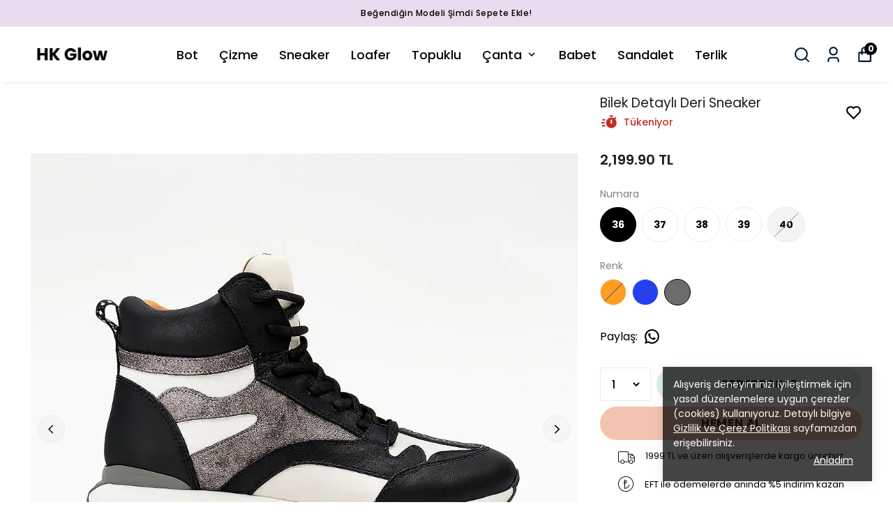

--- FILE ---
content_type: text/css; charset=utf-8
request_url: https://cdn.myikas.com/sf/v1/e727a19a-7a4c-40bb-85fb-3b72530b48d8/95424a1b-f020-4c2e-9284-90a5d6ce698d/1768289384029/_next/static/css/70bf2700e456adff.css
body_size: 33578
content:
@charset "UTF-8";/*! tailwindcss v2.2.19 | MIT License | https://tailwindcss.com *//*! modern-normalize v1.1.0 | MIT License | https://github.com/sindresorhus/modern-normalize */@media (min-width:640px){.sm\:left-4{left:1rem}.sm\:right-4{right:1rem}.sm\:left-12{left:3rem}.sm\:order-2{order:2}.sm\:order-1{order:1}.sm\:col-span-6{grid-column:span 6/span 6}.sm\:col-span-11{grid-column:span 11/span 11}.sm\:col-span-10{grid-column:span 10/span 10}.sm\:col-span-3{grid-column:span 3/span 3}.sm\:col-span-9{grid-column:span 9/span 9}.sm\:col-span-2{grid-column:span 2/span 2}.sm\:col-span-12{grid-column:span 12/span 12}.sm\:\!col-start-5{grid-column-start:5!important}.sm\:mt-20{margin-top:5rem}.sm\:mt-8{margin-top:2rem}.sm\:ml-0{margin-left:0}.sm\:mt-0{margin-top:0}.sm\:mt-12{margin-top:3rem}.sm\:mb-0{margin-bottom:0}.sm\:mb-4{margin-bottom:1rem}.sm\:mt-4{margin-top:1rem}.sm\:mr-0{margin-right:0}.sm\:mr-2{margin-right:.5rem}.sm\:mt-6{margin-top:1.5rem}.sm\:mb-6{margin-bottom:1.5rem}.sm\:mt-3{margin-top:.75rem}.sm\:mt-10{margin-top:2.5rem}.sm\:block{display:block}.sm\:flex{display:flex}.sm\:hidden{display:none}.sm\:h-6{height:1.5rem}.sm\:h-\[30px\]{height:30px}.sm\:h-full{height:100%}.sm\:h-\[12px\]{height:12px}.sm\:h-\[32px\]{height:32px}.sm\:h-\[150px\]{height:150px}.sm\:w-3\/4{width:75%}.sm\:w-3\/5{width:60%}.sm\:w-64{width:16rem}.sm\:w-\[30px\]{width:30px}.sm\:w-4\/6{width:66.666667%}.sm\:w-full{width:100%}.sm\:w-11\/12{width:91.666667%}.sm\:w-\[150px\]{width:150px}.sm\:w-\[45\%\]{width:45%}.sm\:max-w-full{max-width:100%}.sm\:grid-cols-2{grid-template-columns:repeat(2,minmax(0,1fr))}.sm\:grid-cols-3{grid-template-columns:repeat(3,minmax(0,1fr))}.sm\:grid-cols-7{grid-template-columns:repeat(7,minmax(0,1fr))}.sm\:grid-cols-8{grid-template-columns:repeat(8,minmax(0,1fr))}.sm\:grid-cols-4{grid-template-columns:repeat(4,minmax(0,1fr))}.sm\:grid-cols-1{grid-template-columns:repeat(1,minmax(0,1fr))}.sm\:flex-row{flex-direction:row}.sm\:flex-col{flex-direction:column}.sm\:items-start{align-items:flex-start}.sm\:justify-start{justify-content:flex-start}.sm\:justify-center{justify-content:center}.sm\:gap-4{gap:1rem}.sm\:gap-3{gap:.75rem}.sm\:gap-0{gap:0}.sm\:gap-x-4{column-gap:1rem}.sm\:space-x-0>:not([hidden])~:not([hidden]){--tw-space-x-reverse:0;margin-right:calc(0px * var(--tw-space-x-reverse));margin-left:calc(0px * calc(1 - var(--tw-space-x-reverse)))}.sm\:space-y-4>:not([hidden])~:not([hidden]){--tw-space-y-reverse:0;margin-top:calc(1rem * calc(1 - var(--tw-space-y-reverse)));margin-bottom:calc(1rem * var(--tw-space-y-reverse))}.sm\:space-y-2>:not([hidden])~:not([hidden]){--tw-space-y-reverse:0;margin-top:calc(.5rem * calc(1 - var(--tw-space-y-reverse)));margin-bottom:calc(.5rem * var(--tw-space-y-reverse))}.sm\:p-0{padding:0}.sm\:p-4{padding:1rem}.sm\:px-4{padding-left:1rem;padding-right:1rem}.sm\:py-20{padding-top:5rem;padding-bottom:5rem}.sm\:py-4{padding-top:1rem;padding-bottom:1rem}.sm\:px-0{padding-left:0;padding-right:0}.sm\:pl-4{padding-left:1rem}.sm\:pr-0{padding-right:0}.sm\:pt-20{padding-top:5rem}.sm\:pb-4{padding-bottom:1rem}.sm\:pt-0{padding-top:0}.sm\:pt-12{padding-top:3rem}.sm\:text-2xl{font-size:1.5rem;line-height:2rem}.sm\:text-sm{font-size:.875rem;line-height:1.25rem}.sm\:text-3xl{font-size:1.875rem;line-height:2.25rem}.sm\:text-base{font-size:1rem;line-height:1.5rem}.sm\:text-4xl{font-size:2.25rem;line-height:2.5rem}}@media (min-width:768px){.md\:left-5{left:1.25rem}.md\:right-5{right:1.25rem}.md\:left-12{left:3rem}.md\:right-0{right:0}.md\:order-1{order:1}.md\:order-2{order:2}.md\:col-span-3{grid-column:span 3/span 3}.md\:col-span-4{grid-column:span 4/span 4}.md\:col-span-8{grid-column:span 8/span 8}.md\:col-span-2{grid-column:span 2/span 2}.md\:col-span-6{grid-column:span 6/span 6}.md\:\!col-start-5{grid-column-start:5!important}.md\:mt-20{margin-top:5rem}.md\:mt-8{margin-top:2rem}.md\:ml-0{margin-left:0}.md\:mt-0{margin-top:0}.md\:mt-12{margin-top:3rem}.md\:mb-0{margin-bottom:0}.md\:mb-4{margin-bottom:1rem}.md\:mt-4{margin-top:1rem}.md\:mr-8{margin-right:2rem}.md\:mr-2{margin-right:.5rem}.md\:mt-6{margin-top:1.5rem}.md\:mb-6{margin-bottom:1.5rem}.md\:mt-10{margin-top:2.5rem}.md\:block{display:block}.md\:flex{display:flex}.md\:hidden{display:none}.md\:h-7{height:1.75rem}.md\:h-\[40px\]{height:40px}.md\:h-full{height:100%}.md\:h-\[12px\]{height:12px}.md\:h-\[200px\]{height:200px}.md\:w-72{width:18rem}.md\:w-3\/4{width:75%}.md\:w-4\/12{width:33.333333%}.md\:w-64{width:16rem}.md\:w-\[40px\]{width:40px}.md\:w-3\/5{width:60%}.md\:w-4\/6{width:66.666667%}.md\:w-11\/12{width:91.666667%}.md\:w-2\/5{width:40%}.md\:w-\[200px\]{width:200px}.md\:w-\[45\%\]{width:45%}.md\:w-full{width:100%}.md\:min-w-0{min-width:0}.md\:max-w-\[200px\]{max-width:200px}.md\:flex-shrink-0{flex-shrink:0}.md\:flex-grow-0{flex-grow:0}.md\:grid-cols-2{grid-template-columns:repeat(2,minmax(0,1fr))}.md\:grid-cols-3{grid-template-columns:repeat(3,minmax(0,1fr))}.md\:grid-cols-7{grid-template-columns:repeat(7,minmax(0,1fr))}.md\:grid-cols-8{grid-template-columns:repeat(8,minmax(0,1fr))}.md\:grid-cols-4{grid-template-columns:repeat(4,minmax(0,1fr))}.md\:grid-cols-1{grid-template-columns:repeat(1,minmax(0,1fr))}.md\:grid-cols-10{grid-template-columns:repeat(10,minmax(0,1fr))}.md\:flex-row{flex-direction:row}.md\:flex-col{flex-direction:column}.md\:items-center{align-items:center}.md\:justify-start{justify-content:flex-start}.md\:justify-center{justify-content:center}.md\:gap-4{gap:1rem}.md\:gap-3{gap:.75rem}.md\:gap-6{gap:1.5rem}.md\:gap-0{gap:0}.md\:gap-8{gap:2rem}.md\:gap-x-6{column-gap:1.5rem}.md\:space-x-6>:not([hidden])~:not([hidden]){--tw-space-x-reverse:0;margin-right:calc(1.5rem * var(--tw-space-x-reverse));margin-left:calc(1.5rem * calc(1 - var(--tw-space-x-reverse)))}.md\:space-x-10>:not([hidden])~:not([hidden]){--tw-space-x-reverse:0;margin-right:calc(2.5rem * var(--tw-space-x-reverse));margin-left:calc(2.5rem * calc(1 - var(--tw-space-x-reverse)))}.md\:space-y-0>:not([hidden])~:not([hidden]){--tw-space-y-reverse:0;margin-top:calc(0px * calc(1 - var(--tw-space-y-reverse)));margin-bottom:calc(0px * var(--tw-space-y-reverse))}.md\:space-x-2>:not([hidden])~:not([hidden]){--tw-space-x-reverse:0;margin-right:calc(.5rem * var(--tw-space-x-reverse));margin-left:calc(.5rem * calc(1 - var(--tw-space-x-reverse)))}.md\:space-y-2>:not([hidden])~:not([hidden]){--tw-space-y-reverse:0;margin-top:calc(.5rem * calc(1 - var(--tw-space-y-reverse)));margin-bottom:calc(.5rem * var(--tw-space-y-reverse))}.md\:p-0{padding:0}.md\:p-8{padding:2rem}.md\:px-4{padding-left:1rem;padding-right:1rem}.md\:py-20{padding-top:5rem;padding-bottom:5rem}.md\:py-6{padding-top:1.5rem;padding-bottom:1.5rem}.md\:px-0{padding-left:0;padding-right:0}.md\:pl-4{padding-left:1rem}.md\:pr-0{padding-right:0}.md\:pt-20{padding-top:5rem}.md\:pb-4{padding-bottom:1rem}.md\:pt-0{padding-top:0}.md\:pt-12{padding-top:3rem}.md\:pt-8{padding-top:2rem}.md\:text-3xl{font-size:1.875rem;line-height:2.25rem}.md\:text-base{font-size:1rem;line-height:1.5rem}.md\:text-4xl{font-size:2.25rem;line-height:2.5rem}}@media (min-width:1024px){.lg\:left-5{left:1.25rem}.lg\:right-5{right:1.25rem}.lg\:left-1\/2{left:50%}.lg\:right-0{right:0}.lg\:order-1{order:1}.lg\:order-2{order:2}.lg\:col-span-4{grid-column:span 4/span 4}.lg\:col-span-2{grid-column:span 2/span 2}.lg\:col-span-3{grid-column:span 3/span 3}.lg\:col-span-8{grid-column:span 8/span 8}.lg\:col-span-1{grid-column:span 1/span 1}.lg\:mt-20{margin-top:5rem}.lg\:mt-8{margin-top:2rem}.lg\:ml-64{margin-left:16rem}.lg\:mt-4{margin-top:1rem}.lg\:mt-0{margin-top:0}.lg\:mt-12{margin-top:3rem}.lg\:mb-0{margin-bottom:0}.lg\:mb-4{margin-bottom:1rem}.lg\:mr-8{margin-right:2rem}.lg\:mr-2{margin-right:.5rem}.lg\:mt-6{margin-top:1.5rem}.lg\:mb-6{margin-bottom:1.5rem}.lg\:mt-10{margin-top:2.5rem}.lg\:block{display:block}.lg\:flex{display:flex}.lg\:hidden{display:none}.lg\:h-7{height:1.75rem}.lg\:h-\[40px\]{height:40px}.lg\:h-full{height:100%}.lg\:h-\[12px\]{height:12px}.lg\:h-\[200px\]{height:200px}.lg\:w-2\/5{width:40%}.lg\:w-4\/12{width:33.333333%}.lg\:w-64{width:16rem}.lg\:w-\[40px\]{width:40px}.lg\:w-3\/5{width:60%}.lg\:w-3\/4{width:75%}.lg\:w-full{width:100%}.lg\:w-1\/2,.lg\:w-3\/6{width:50%}.lg\:w-11\/12{width:91.666667%}.lg\:w-\[200px\]{width:200px}.lg\:w-\[45\%\]{width:45%}.lg\:max-w-\[200px\]{max-width:200px}.lg\:grid-cols-3{grid-template-columns:repeat(3,minmax(0,1fr))}.lg\:grid-cols-2{grid-template-columns:repeat(2,minmax(0,1fr))}.lg\:grid-cols-4{grid-template-columns:repeat(4,minmax(0,1fr))}.lg\:grid-cols-7{grid-template-columns:repeat(7,minmax(0,1fr))}.lg\:grid-cols-8{grid-template-columns:repeat(8,minmax(0,1fr))}.lg\:grid-cols-5{grid-template-columns:repeat(5,minmax(0,1fr))}.lg\:grid-cols-6{grid-template-columns:repeat(6,minmax(0,1fr))}.lg\:grid-cols-10{grid-template-columns:repeat(10,minmax(0,1fr))}.lg\:grid-cols-1{grid-template-columns:repeat(1,minmax(0,1fr))}.lg\:flex-row{flex-direction:row}.lg\:flex-col{flex-direction:column}.lg\:items-center{align-items:center}.lg\:justify-center{justify-content:center}.lg\:gap-6{gap:1.5rem}.lg\:gap-3{gap:.75rem}.lg\:gap-4{gap:1rem}.lg\:gap-0{gap:0}.lg\:gap-x-10{column-gap:2.5rem}.lg\:space-x-6>:not([hidden])~:not([hidden]){--tw-space-x-reverse:0;margin-right:calc(1.5rem * var(--tw-space-x-reverse));margin-left:calc(1.5rem * calc(1 - var(--tw-space-x-reverse)))}.lg\:space-x-10>:not([hidden])~:not([hidden]){--tw-space-x-reverse:0;margin-right:calc(2.5rem * var(--tw-space-x-reverse));margin-left:calc(2.5rem * calc(1 - var(--tw-space-x-reverse)))}.lg\:space-y-0>:not([hidden])~:not([hidden]){--tw-space-y-reverse:0;margin-top:calc(0px * calc(1 - var(--tw-space-y-reverse)));margin-bottom:calc(0px * var(--tw-space-y-reverse))}.lg\:space-x-2>:not([hidden])~:not([hidden]){--tw-space-x-reverse:0;margin-right:calc(.5rem * var(--tw-space-x-reverse));margin-left:calc(.5rem * calc(1 - var(--tw-space-x-reverse)))}.lg\:p-0{padding:0}.lg\:p-12{padding:3rem}.lg\:px-0{padding-left:0;padding-right:0}.lg\:py-20{padding-top:5rem;padding-bottom:5rem}.lg\:px-4{padding-left:1rem;padding-right:1rem}.lg\:py-6{padding-top:1.5rem;padding-bottom:1.5rem}.lg\:pl-4{padding-left:1rem}.lg\:pr-0{padding-right:0}.lg\:pt-20{padding-top:5rem}.lg\:pb-4{padding-bottom:1rem}.lg\:pt-0{padding-top:0}.lg\:pt-12{padding-top:3rem}.lg\:pt-8{padding-top:2rem}.lg\:text-3xl{font-size:1.875rem;line-height:2.25rem}.lg\:text-base{font-size:1rem;line-height:1.5rem}.lg\:text-4xl{font-size:2.25rem;line-height:2.5rem}}header{position:relative;width:100%;background-color:#fff;z-index:999999999;display:flex;align-items:center;padding:0 20px;box-shadow:0 5px 5px -7px #989898;transition:position 10s}.sticky-header>div{z-index:89999!important;position:relative}header.fixed-header{position:fixed;width:calc(100% + 15px);animation:fixedHeader .3s ease-in;top:0}@keyframes fixedHeader{0%{opacity:0;top:-80px;position:relative}to{opacity:.5;top:0;position:fixed}}.logo{flex:0.1}.logo,.logo .logo-main{-webkit-tap-highlight-color:transparent}.logo .logo-main{position:relative;width:87.5px;height:50px}.logo .logo-main.big{height:75px}.logo .logo-main.small{position:relative;width:87.5px;height:50px}.logo .logo-main.big{position:relative;width:120px;height:70px}.nav-links{flex:0.8}.nav-links.force-mobile:not(.header-icons-main){display:none!important}.nav-links.force-mobile+.header-icons-main{flex:1}.nav-links.center{flex:unset}.nav-links ul li{padding:0 15px;position:relative}.nav-links ul li a.parent{color:var(--primary-textColor);padding:2px 0;position:relative;display:flex;align-items:center;background:linear-gradient(0deg,var(--primary-color),var(--primary-color)) no-repeat 100% 100% /0 1.5px;transition:background-size .25s}.nav-links ul li a.parent.p-hover:hover{color:var(--primary-color)}.nav-links ul li a.parent.special-link:hover,.nav-links ul li a.parent:hover{background-size:100% 1.5px;background-position-x:left}header.fixed-header .nav-links .nav-links-sub-main{padding:15px;position:fixed;top:70px;visibility:hidden;opacity:0;transition:.2s;background:#fff;z-index:999;min-width:160px;transition:all .3s;margin-top:-20px;height:0;overflow:hidden}header.fixed-header .nav-links .nav-links-sub-main.active{visibility:visible!important;opacity:1!important;box-shadow:1px 1px 3px 0 #dcdcdc;margin-top:0;height:unset;overflow:unset}header.header .nav-links .announcement-show.nav-links-sub-main{padding:16px;position:absolute;top:40px;visibility:hidden;opacity:0;transition:.2s;background:#fff;z-index:999;min-width:160px;transition:all .3s;margin-top:-20px;height:0;overflow:hidden;border-top:0 solid #eee}header.header .nav-links .announcement-show.nav-links-sub-main.active{visibility:visible!important;opacity:1!important;box-shadow:1px 1px 3px 0 #dcdcdc;margin-top:0;border-top:1px solid #eee;height:unset;overflow:unset}header.header .nav-links .announcement-hide.nav-links-sub-main{padding:15px;position:absolute;top:40px;visibility:hidden;opacity:0;transition:.2s;background:#fff;z-index:999;min-width:160px;transition:all .3s;margin-top:-20px;height:0;overflow:hidden}header.header .nav-links .announcement-hide.nav-links-sub-main.active{visibility:visible!important;opacity:1!important;box-shadow:1px 1px 3px 0 #dcdcdc;margin-top:0;height:unset;overflow:unset}.nav-links .nav-links-sub-main ul.children-links{line-height:40px}.nav-links .nav-links-sub-main a.sub-link{color:var(--primary-textColor);font-size:14px;display:flex;align-items:center;font-weight:400;line-height:19px}.nav-links .nav-links-sub-main div.sub-main-div:not(:last-child){padding-bottom:8px;position:relative;min-width:130px}.nav-links .nav-links-sub-main a.sub-link.p-hover:hover{color:var(--primary-color)}.nav-links .nav-links-sub-main ul.children-links li a.sub-link.active{color:var(--primary-color)!important;font-size:16px;font-weight:900}.nav-links .nav-links-sub-main ul.children-links li:hover .sub-link-icon{display:flex}.nav-links .nav-links-sub-main ul.children-links li .sub-link-icon{color:var(--primary-color);font-size:25px;font-weight:700;cursor:pointer;display:none}.nav-links .nav-links-sub-main ul.children-links li .sub-link-icon.active{display:flex}.nav-links .nav-links-sub-main ul li a.sub-link-deep{color:var(--primary-textColor);font-size:14px;cursor:pointer;font-weight:400;display:flex;white-space:nowrap}.nav-links .nav-links-sub-main ul li a.sub-link-deep.p-hover:hover{color:var(--primary-color)}.header-icons-main{flex:0.1}.header-icons-main.same-line-icons{position:absolute;top:45px}.header-icons-main.center{flex:1!important}.header-icons-main ul li{cursor:pointer;margin-left:20px;padding:0;z-index:2}.overflow-links li{cursor:pointer;margin-left:0!important;padding:0 15px!important}.header-icons-main ul li.basket-bag span,.header-icons-main ul li.favorite span{position:absolute;background-color:var(--primary-color);display:flex;width:18px;height:18px;justify-content:center;align-items:center;color:#fff;top:-5px;right:-5px;border-radius:50%;font-weight:700;font-size:12px}.mobile-menu{width:40px;display:none}.mobile-menu.force-mobile{display:flex!important}.search-wrapper{background-color:#fff;width:100%;height:65%;position:fixed;top:0;bottom:0;z-index:9999999999;padding:20px;transition:.2s;display:none;overflow-y:auto}.search-wrapper.active{display:block}.search-wrapper .search-input{width:100%;outline:none;font-weight:500;font-size:16px;background-color:#fbfbfb;border:1px solid #b1b1b1!important;padding:10px 47px;border-radius:0;color:#232323}.search-wrapper .search-input.rounded{border-radius:100px!important}.search-wrapper .overlay-search-icon{position:absolute;top:50%;left:0;transform:translateY(-50%);color:#232323!important;cursor:pointer;width:45px;height:45px;background-color:transparent;display:flex;justify-content:center;align-items:center}.search-wrapper .overlay-delete-icon:hover,.search-wrapper .overlay-search-icon:hover{color:#5a5a5a!important}.search-wrapper .overlay-delete-icon{position:absolute;top:50%;right:0;transform:translateY(-50%);background-color:transparent;border-radius:50%}.search-wrapper .overlay-close-icon,.search-wrapper .overlay-delete-icon{color:#333!important;cursor:pointer;width:45px;height:45px;display:flex;justify-content:center;align-items:center}.search-wrapper .overlay-close-icon{background-color:#f5f5f5}.search-wrapper .overlay-close-icon.rounded{border-radius:50%!important}.search-wrapper .overlay-close-icon:hover{background-color:#ededed}.search-wrapper .search-input::-moz-placeholder{font-size:16px;font-weight:400;color:#585858!important}.search-wrapper .search-input::placeholder{font-size:16px;font-weight:400;color:#585858!important}.header-search-bg-overlay{position:fixed;height:100%;background:hsla(0,0%,7%,.36);width:100%;bottom:0;right:0;left:0;top:65%;-webkit-backdrop-filter:blur(4px);backdrop-filter:blur(4px)}.locale-change-bar{display:flex;align-items:center;justify-content:center}.locale-bar-main{background-color:#444;color:#fff;display:flex;height:70px;padding:0 20px;align-items:center}.locale-change-description{width:35%;font-size:13px;margin-right:20px}#locale-select{color:#fff;width:200px;background:#6b6b6b!important;border:1px solid #8c8c8c;border-radius:4px}#locale-select,#locale-select-modal{padding:5px;margin-right:20px;outline:none}#locale-select-modal{color:#333;width:235px;background:#fff!important;border:1px solid #333;border-radius:4px;height:42px}.locale-change-btn,.locale-change-btn-modal{background-color:var(--primary-color);padding:5px 20px;border-radius:4px;border:1px solid #6b6b6b;cursor:pointer;transition:all .3s}.locale-change-btn-modal{color:#fff;display:flex;align-items:center;justify-content:center;width:calc(100% - 250px);height:42px}.locale-change-btn-modal:hover,.locale-change-btn:hover{background-color:var(--primary-hoverColor)}.locale-change-close-btn{margin-left:30px;cursor:pointer}.locale-select-main{display:flex;flex-direction:row}.subdeep-child{position:absolute;left:100%;background:#fff;padding:16px;margin-top:-38px;box-shadow:1px 1px 3px 0 #dcdcdc;min-width:140px;transition:all .3s;z-index:1}.subdeep-child.active{opacity:1;visibility:visible;margin-left:0}.subdeep-child.passive{opacity:0;visibility:hidden;margin-left:-10px}.sub-link-deep-active{background-color:#d8d8d8}.cookie-bar{display:flex;flex-direction:column;position:fixed;z-index:9999;width:300px;padding:15px;bottom:30px;box-shadow:0 2px 16px rgba(0,0,0,.12);right:30px;opacity:.86;font-size:14px;background-color:rgba(0,0,0,.85)!important}.cookie-bar.is-left{right:unset;left:30px}.banner,.cookie-close{color:#fff;display:flex}.banner{background-color:var(--primary-color);align-items:center;justify-content:center;padding:14px 0}.search-results-container::-webkit-scrollbar,header.header .nav-links .announcement-show.nav-links-sub-main.active::-webkit-scrollbar{width:3px}.search-results-container::-webkit-scrollbar-track,header.header .nav-links .announcement-show.nav-links-sub-main.active::-webkit-scrollbar-track{background:#f1f1f1}.search-results-container::-webkit-scrollbar-thumb,header.header .nav-links .announcement-show.nav-links-sub-main.active::-webkit-scrollbar-thumb{background:#888}.search-results-container::-webkit-scrollbar-thumb:hover,header.header .nav-links .announcement-show.nav-links-sub-main.active::-webkit-scrollbar-thumb:hover{background:#555}.locale-flag{width:60px;height:60px}.slider-banner{text-align:center;padding:10px 0}.placeholder-flag{width:65px;height:65px}.placeholder-country-name,.placeholder-flag{background:#f6f7f8;background-image:linear-gradient(90deg,#f6f7f8 0,#edeef1 20%,#f6f7f8 40%,#f6f7f8);background-repeat:no-repeat;background-size:800px 104px;margin-bottom:12px;-webkit-animation-duration:1s;-webkit-animation-fill-mode:forwards;-webkit-animation-iteration-count:infinite;-webkit-animation-name:placeholderShimmer;-webkit-animation-timing-function:linear}.placeholder-country-name{width:200px;height:12px}@keyframes placeholderShimmer{0%{background-position:-468px 0}to{background-position:468px 0}}.announcement-text{letter-spacing:.04em;font-size:12px}.announcement-text.uppercase{text-transform:uppercase}.language-select-main{position:absolute;top:35px;background-color:#fff;padding:16px;box-shadow:0 5px 20px -1px rgb(0 0 0/6%);right:0;border:1px solid #f6f6f6;min-width:200px}.language-select{background-color:#f3f3f3;border:0;color:#3a3a3a}.language-name{font-size:14px}.fast-link,.fast-link-main a{width:49%!important;font-size:13px;display:flex}.fast-link-main a{justify-content:center;text-align:center;font-weight:500;white-space:nowrap}.sub-link span:first-child{flex:1}.link-bottom-icons-search-bar{border:1px solid #f6f6f6;border-radius:35px;width:300px;background-color:#fafafa;height:100%;padding-right:20px;font-size:12px;padding-left:40px;outline:none;height:35px}.to-top-button{position:fixed;bottom:50px;right:40px;display:flex;align-items:center;justify-content:center;width:40px;height:40px;border-radius:50%;z-index:99;box-shadow:1px 0 4px 1px #ededed;cursor:pointer;visibility:hidden;opacity:0;transition:all .3s}.to-top-button.active{bottom:100px;visibility:visible;opacity:1}.transparent-header{position:absolute;background-color:transparent!important}.sticky .transparent-header:not(.__sticky_announcement){top:0!important}.mega-menu-main{padding:48px 24px;visibility:hidden;opacity:0;top:80px;transition:all .3s}.mega-menu-main.active{visibility:visible;opacity:1;border-top:1px solid #f1f1f1}.sticky .transparent-header-fast-links-main{top:60px!important}.nav-links.force-mobile .overflow-links{visibility:hidden}#helper-bar-main{position:relative;z-index:99990}.home-slider-main .slick-dots{position:absolute;bottom:15px}.home-slider-main .slick-dots>li{margin:0 .5rem!important;width:unset!important;height:unset!important}.home-slider-main .slick-dots>li>button{width:8px;height:8px;border:none;position:relative;overflow:hidden;text-indent:-9999px;border-radius:50%;background-color:#fff;padding:0;display:block;margin-bottom:.5rem;transition:all .2s ease-in-out}.home-slider-main .slick-dots>li.slick-active>button{background-color:var(--primary-color)!important;width:2rem;border-radius:10rem;background-color:#fff}.home-slider-main .slick-arrow.slick-prev{left:3%!important;z-index:2;border:2px solid #000;width:50px;height:50px;transition:all .3s}.home-slider-main .slick-arrow.slick-next{right:3%!important;z-index:2;border:2px solid #000;width:50px;height:50px;transition:all .3s}.home-slider-main .slick-arrow.slick-next.with-bg,.home-slider-main .slick-arrow.slick-prev.with-bg{border:0!important;background-color:var(--primary-color);border-radius:4px}.home-slider-main .slick-arrow.slick-next.with-bg:not(.arrow-color) svg,.home-slider-main .slick-arrow.slick-prev.with-bg:not(.arrow-color) svg{color:#fff!important}.home-slider-main .slick-arrow.slick-next:hover,.home-slider-main .slick-arrow.slick-prev:hover{background-color:#efefef}.home-slider-main .slick-arrow.slick-next.with-bg:hover,.home-slider-main .slick-arrow.slick-prev.with-bg:hover{background-color:var(--primary-color)}.home-slider-main .slick-arrow{display:flex!important;justify-content:center!important;align-items:center!important}.home-slider-main .slick-next:before,.home-slider-main .slick-prev:before{content:""!important}.home-slider-main .slider-content{position:absolute;top:50%;left:50%;transform:translate(-50%,-50%);text-align:center;align-items:center;display:flex;flex-direction:column;z-index:2}.home-slider-main .slider-content.left.top{top:10%;transform:unset}.home-slider-main .slider-content.left.top,.home-slider-main .slider-content.left.v-center{position:absolute;left:10%;text-align:left;align-items:unset;display:flex;flex-direction:column;z-index:2;width:90%;right:unset}.home-slider-main .slider-content.left.v-center{top:50%;transform:translateY(-50%)}.home-slider-main .slider-content.left.bottom{position:absolute;bottom:10%;left:10%;transform:unset;text-align:left;align-items:unset;display:flex;flex-direction:column;z-index:2;width:90%;top:unset;right:unset}.home-slider-main .slider-content.center.v-center{top:50%;transform:translate(-50%,-50%)}.home-slider-main .slider-content.center.bottom,.home-slider-main .slider-content.center.v-center{position:absolute;left:50%;text-align:center;align-items:unset;display:flex;flex-direction:column;z-index:2;width:90%}.home-slider-main .slider-content.center.bottom{bottom:10%;top:unset;transform:translateX(-50%)}.home-slider-main .slider-content.center.top{left:50%;transform:translateX(-50%);text-align:center}.home-slider-main .slider-content.center.top,.home-slider-main .slider-content.right.top{position:absolute;top:10%;align-items:unset;display:flex;flex-direction:column;z-index:2;width:90%}.home-slider-main .slider-content.right.top{right:10%;left:unset;transform:unset;text-align:right}.home-slider-main .slider-content.right.v-center{top:50%;transform:translateY(-50%)}.home-slider-main .slider-content.right.bottom,.home-slider-main .slider-content.right.v-center{position:absolute;left:unset;right:10%;text-align:right;align-items:unset;display:flex;flex-direction:column;z-index:2;width:90%}.home-slider-main .slider-content.right.bottom{bottom:10%;transform:unset;top:unset}.home-slider-main .slider-content h1{color:#fff;font-size:6vh;font-weight:900;line-height:75px}.home-slider-main .slider-content p{color:#fff;font-size:3vh;font-weight:900;line-height:45px}.home-slider-main .slider-content a{color:#000;padding:11px;font-size:14px;font-weight:700;text-transform:uppercase;margin-top:20px;min-width:195px;transition:all .3s;display:inline-block;text-align:center!important;letter-spacing:.05em}.home-slider-main .slider-content a.transparent__{background-color:#00000000!important}.home-slider-main .slider-content a:hover{color:#fff;background-color:var(--primary-color)}.home-slider-main .slider-grid-main{display:grid!important;grid-template-columns:repeat(9,1fr);grid-template-rows:repeat(10,4.5vw)}.home-slider-main .slider-grid-main .slider-grid{grid-column-start:1;grid-column-end:10;grid-row-start:1;grid-row-end:11;height:100%;position:relative}.slider-bg{position:absolute;top:0;left:0;right:0;bottom:0;width:100%;height:100%;background:rgba(0,0,0,.25);z-index:1}.mobile-image-slider{display:none}.home__slider__swiper__arrow{z-index:2;border:2px solid #000;width:35px;height:35px;display:flex;align-items:center;justify-content:center}.home__slider__swiper__arrow.with-bg{border:0!important;background-color:var(--primary-color);border-radius:4px}.home__slider__swiper__arrow.with-bg:not(.custom-arrows) svg{color:#fff!important}.category-image-slider-main .slick-dots{position:absolute;bottom:30px}.category-image-slider-main .slick-dots>li{margin:0 .5rem!important;width:unset!important;height:unset!important}.category-image-slider-main .slick-dots>li>button{width:8px;height:8px;border:none;position:relative;overflow:hidden;text-indent:-9999px;border-radius:50%;background-color:silver;padding:0;display:block;margin-bottom:.5rem;transition:all .2s ease-in-out}.category-image-slider-main .slick-dots>li.slick-active>button{background-color:var(--primary-color)!important;width:2rem;border-radius:10rem;background-color:#fff}.category-image-banner-main .category-image-banner-title{position:absolute;bottom:15%;display:flex;flex-direction:column;left:50%;transform:translateX(-50%);align-items:center;width:95%;text-align:center}.category-image-banner-main .category-image-banner-title.outside{position:relative;bottom:unset;display:flex;top:unset;flex-direction:column;left:unset;transform:unset;align-items:center;width:100%;text-align:center;margin-top:16px}.category-image-banner-main img{transition:all .4s;overflow:hidden}.category-image-banner-main:hover img.is-scalable{transform:scale(1.1);overflow:hidden}.category-image-banner-main .category-image-banner-title :is(h1,h2,h3,h4,h5,h6).title,.category-image-banner-main .category-image-banner-title span.title{font-size:2rem;color:#fff;font-weight:900}.category-image-banner-main .category-image-banner-title .sub-text{font-size:1rem;color:#fff;font-weight:700}.category-image-banner-main .category-image-banner-title-grid span.title{font-size:2rem;color:#fff;font-weight:900}.category-image-banner-main .category-image-banner-title-grid span.title.small{font-size:1rem}.category-image-banner-main .category-image-banner-title-grid span.title.medium{font-size:1.5rem}.category-image-banner-main .category-image-banner-title-grid span.title.large{font-size:2rem}.category-image-banner-main .category-image-banner-title-grid .sub-text{font-size:1rem;color:#fff;font-weight:700}.category-image-banner-main .category-image-banner-title-grid .sub-text.small{font-size:.4rem}.category-image-banner-main .category-image-banner-title-grid .sub-text.medium{font-size:.8rem}.category-image-banner-main .category-image-banner-title-grid .sub-text.large{font-size:1rem}.category-image-banner-main .category-image-banner-title-grid{position:absolute;bottom:15%;display:flex;flex-direction:column;left:50%;transform:translateX(-50%);align-items:center;white-space:normal;width:90%}.category-image-banner-main .category-image-banner-title .link{color:#000;padding:11px;font-size:14px;font-weight:700;background-color:#fff;margin-top:10px;min-width:195px;display:flex;align-items:center;justify-content:center;transition:all .3s;letter-spacing:.05em}.category-image-banner-main .category-image-banner-title .link:hover{color:#fff;background-color:var(--primary-color)}.category-image-slider-main .slick-slide>div{padding:0 5px}.outside-swiper .swiper-pagination-bullets{left:0;width:100%}.overlay-category-drawer-main .basket-bag span{position:absolute;background-color:var(--primary-color);display:flex;width:18px;height:18px;justify-content:center;align-items:center;color:#fff;top:-5px;right:-5px;border-radius:50%;font-weight:700;font-size:12px}.overlay-category-drawer-main .account-links a:first-child{font-weight:900;color:var(--primary-color);text-transform:uppercase;padding:0 10px;margin-left:25px;font-size:14px;display:flex;align-items:center}.overlay-category-drawer-main .account-links a:nth-child(3){font-weight:900;color:#000;text-transform:uppercase;padding:0 10px;font-size:14px;display:flex;align-items:center}.overlay-category-drawer-main span.close{position:absolute;top:17px;left:15px}.overlay-category-drawer-main .account-links a.logout{font-weight:900;color:#ec3434;text-transform:uppercase;padding:0 10px;font-size:14px;margin-left:25px;display:flex;align-items:center}.overlay-category-drawer-main .drawer-top{border-bottom:1px solid var(--border-color);padding:20px;height:61px}.overlay-category-drawer-main .overlay-category-links{padding:20px}.overlay-category-drawer-main .overlay-category-links .children li{margin-bottom:20px;display:flex;justify-content:space-between;align-items:center}.overlay-category-drawer-main .overlay-category-links .children li a{margin-right:15px}.deep-children li{margin-top:20px}.deep-children li a.deep-children-link{font-weight:900;margin-right:15px}.products-slider-main .products-slider-title :is(h1,h2,h3,h4,h5,h6,p){font-size:2.2rem;color:#000;font-weight:900;margin-bottom:20px;padding:0 10px}.products-slider-main .products-slider-image{-o-object-fit:contain;object-fit:contain}.products-slider-main .products-slider-image:not(.remove-bg){background-color:#fff}.products-slider-main .products-slider-info-main .brand{font-size:16px;font-weight:700;color:var(--primary-color);margin:5px 0 0;text-overflow:ellipsis;white-space:nowrap;overflow:hidden}.products-slider-main .products-slider-info-main .product-name{color:#000;font-weight:400;text-overflow:ellipsis;white-space:nowrap;overflow:hidden;font-size:14px}.products-slider-main .products-slider-info-main .product-name.full-name{text-overflow:unset;white-space:unset;overflow:unset}.products-slider-main .products-slider-info-main .variant{font-size:13px;height:20px;color:var(--primary-color)}.products-slider-main .products-slider-info-main .price-main{font-weight:900;font-size:18px;height:40px;display:flex;align-items:flex-end;margin-top:10px}.products-slider-main .products-slider-info-main .price-main .discount-percent{width:38px;height:38px;display:flex;justify-content:center;align-items:center;background-color:#000;color:#fff;font-size:12px;margin-right:10px;font-weight:900}.products-slider-main .products-slider-info-main .price-main .discount-price span:first-child{text-decoration:line-through;color:var(--line-throughColor);font-size:16px;font-weight:400!important;line-height:15px}.products-slider-main .slick-arrow.slick-prev{left:10px!important;z-index:2;border:2px solid #000;width:40px;height:40px;top:50%;transform:translateY(-100%)}.products-slider-main .slick-arrow.slick-next{right:10px!important;z-index:2;border:2px solid #000;width:40px;height:40px;top:50%;transform:translateY(-100%)}.products-slider-main .slick-arrow{display:flex!important;justify-content:center!important;align-items:center!important;opacity:0;visibility:hidden;margin-top:20px;transition:all .3s}.products-slider-main:hover .slick-arrow{display:flex!important;margin-top:0;opacity:1;visibility:visible}.products-slider-main .slick-arrow.slick-next:hover,.products-slider-main .slick-arrow.slick-prev:hover{background-color:#efefef}.products-slider-main .slick-arrow.slick-next.with-bg,.products-slider-main .slick-arrow.slick-prev.with-bg{border:0!important;background-color:var(--primary-color);border-radius:4px}.products-slider-main .slick-arrow.slick-next.with-bg:not(.arrow-color) svg,.products-slider-main .slick-arrow.slick-prev.with-bg:not(.arrow-color) svg{color:#fff!important}.products-slider-main .slick-arrow.slick-next.with-bg:hover,.products-slider-main .slick-arrow.slick-prev.with-bg:hover{background-color:var(--primary-color)}.products-slider-main .slick-next:before,.products-slider-main .slick-prev:before{content:""!important}.stock-status{position:absolute;z-index:2;background-color:hsla(0,0%,95%,.53);width:100%;height:100%}.free-shipping-label span,.stock-status span{background-color:var(--primary-color);color:#fff;padding:5px;font-size:12px;letter-spacing:.05em}.free-shipping-label span{z-index:2}.component-render .products-slider-main .products-slider-info-main .price-main .discount-price span:first-child{font-size:12px}.component-render .products-slider-main .products-slider-info-main .price-main .discount-price span:nth-child(2){font-size:14px;white-space:nowrap}.component-render .products-slider-main .slick-arrow.slick-next,.component-render .products-slider-main .slick-arrow.slick-prev{width:30px;height:30px}.component-render .products-slider-main{padding:0!important}.overlay-hover{width:90%!important;left:5%;visibility:hidden;opacity:0;bottom:.5rem!important;transition:all .3s!important}.product-container:not(.mobile):hover .overlay-hover{bottom:1rem!important;visibility:visible;opacity:1}.product-container:not(.mobile):hover .overlay-hover.hide{display:none!important;visibility:hidden!important;opacity:0!important}.product-slider-video-container video{height:100%;-o-object-fit:contain;object-fit:contain;width:100%}.border-effect:hover{box-shadow:0 0 10px 0 rgba(40,40,40,.3);transition:box-shadow .3s}.hero-image-banner-main{background-image:linear-gradient(to top,#fff 20%,var(--primary-color) 20%);padding-bottom:30px}.hero-image-banner-main h2{font-size:2.5rem;font-weight:900;color:#fff}.hero-image-main .content{position:absolute;top:50%;left:50%;transform:translate(-50%,-50%);display:flex;flex-direction:column;align-items:center;text-align:center;width:90%}.hero-image-main .content.left.top{top:10%;transform:unset}.hero-image-main .content.left.top,.hero-image-main .content.left.v-center{position:absolute;left:10%;text-align:left;align-items:unset;display:flex;flex-direction:column;width:90%;right:unset}.hero-image-main .content.left.v-center{top:50%;transform:translateY(-50%)}.hero-image-main .content.left.bottom{position:absolute;bottom:10%;left:10%;transform:unset;text-align:left;align-items:unset;display:flex;flex-direction:column;width:90%;top:unset;right:unset}.hero-image-main .content.center.v-center{top:50%;transform:translate(-50%,-50%)}.hero-image-main .content.center.bottom,.hero-image-main .content.center.v-center{position:absolute;left:50%;text-align:center;align-items:unset;display:flex;flex-direction:column;width:90%}.hero-image-main .content.center.bottom{bottom:10%;top:unset;transform:translateX(-50%)}.hero-image-main .content.center.top{left:50%;transform:translateX(-50%);text-align:center}.hero-image-main .content.center.top,.hero-image-main .content.right.top{position:absolute;top:10%;align-items:unset;display:flex;flex-direction:column;width:90%}.hero-image-main .content.right.top{right:10%;left:unset;transform:unset;text-align:right}.hero-image-main .content.right.v-center{top:50%;transform:translateY(-50%)}.hero-image-main .content.right.bottom,.hero-image-main .content.right.v-center{position:absolute;left:unset;right:10%;text-align:right;align-items:unset;display:flex;flex-direction:column;width:90%}.hero-image-main .content.right.bottom{bottom:10%;transform:unset;top:unset}.hero-image-main .content h3{font-size:3rem;color:#fff;font-weight:900}.hero-image-main .content a{color:#000;padding:11px;font-size:14px;font-weight:700;background-color:#fff;margin-top:20px;transition:all .3s;min-width:195px;letter-spacing:.05em}.hero-image-main .content a:hover{color:#fff;background-color:var(--primary-color)}.features .feature{display:flex;flex-direction:column;text-align:center;align-items:center}.features .feature span:nth-child(2){margin-top:15px;font-size:14px}.features .feature span:nth-child(3){margin-top:6px;font-size:14px}.features .feature span:first-child{color:#333}.features .feature .features-image{width:35px;height:35px}.features .feature .features-big-image{width:70px;height:70px}.features .feature .features-big-image img{width:70px!important;height:70px!important}.features .feature .features-image img{width:35px!important;height:35px!important}.gallery{display:grid;grid-template-columns:repeat(8,1fr);grid-template-rows:repeat(8,5vw);grid-gap:1.5rem}.gallery img{width:100%!important;height:100%!important;-o-object-fit:cover;object-fit:cover;display:block;transition:all .3s}.gallery__item--1{grid-column-start:1;grid-column-end:5;grid-row-start:1;grid-row-end:5;height:100%;position:relative}.gallery__item--1.enabled-zoom:hover img,.gallery__item--2.enabled-zoom:hover img,.gallery__item--3.enabled-zoom:hover img,.gallery__item--4.enabled-zoom:hover img{transform:scale(1.1)}.gallery__item--2{grid-column-start:5;grid-column-end:9;grid-row-start:1;grid-row-end:9;height:100%;position:relative}.gallery__item--3{grid-column-start:1;grid-column-end:3}.gallery__item--3,.gallery__item--4{grid-row-start:5;grid-row-end:9;height:100%;position:relative}.gallery__item--4{grid-column-start:3;grid-column-end:5}.gallery__item--1.three-layout{grid-column-start:1;grid-column-end:5;grid-row-start:1;grid-row-end:9;height:100%;position:relative}.gallery__item--2.three-layout{grid-row-start:1;grid-row-end:5}.gallery__item--2.three-layout,.gallery__item--3.three-layout{grid-column-start:5;grid-column-end:9;height:100%;position:relative}.gallery__item--3.three-layout{grid-row-start:5;grid-row-end:9}footer .footer-title{font-size:18px;padding:10px 0;font-weight:600}footer .footer-links li{margin-bottom:10px}footer .footer-links li a{font-size:14px;color:var(--primary-linkColor);transition:all .3s}footer .footer-links a:hover{color:var(--primary-color);margin-left:2px}footer .footer-copyright{background-color:var(--primary-color);margin-top:30px;padding:20px 0;font-size:13px;color:#fff}footer .footer-links{transition:all .3s}footer .footer-links.hide{display:none;height:0}footer .footer-links.active{overflow:auto;height:auto!important;display:block}footer .mobile-footer{display:none!important}footer .footer-img{width:100px;height:50px}.footer-logo{width:87.5px;height:50px}footer .social-links li{margin-right:24px;transition:all .3s}footer .social-links li:hover{transform:scale(1.2)}footer .social-links li a{width:24px;height:24px;display:flex;justify-content:center;border-radius:4px;align-items:center;color:var(--primary-color)}footer .social-links li a:hover{color:var(--primary-hoverColor)!important}.footer-right-container{padding:10px 0}.payment-cards-main{height:1.5rem}.payment-cards-main img{height:1.5rem;width:auto;-o-object-fit:contain;object-fit:contain}.rtl-grid{direction:rtl}.cart-drawer-header{display:flex;align-items:center;justify-content:space-between}.cart-drawer-header .title{letter-spacing:.05em}.cart-drawer-checkout{background-color:var(--primary-color);color:#fff;padding:7px 20px;font-weight:700;align-items:center;cursor:pointer;transition:all .3s;font-size:15px}.cart-drawer-checkout:hover{background-color:var(--primary-hoverColor)}.cart-item-name{width:85%;display:block;margin-bottom:5px}.cart-drawer-variant,.cart-item-name{color:var(--primary-textColor);font-size:14px}.cart-drawer-variant{margin:3px 0;display:flex;flex-wrap:wrap}.cart-drawer-variant .variant-type{color:var(--primary-linkColor);margin-right:5px;font-size:13px}.cart-drawer-variant .variant-name{margin-right:20px;font-size:13px}.empty-basket-button{background-color:var(--primary-color)!important;font-size:16px;color:#fff;font-weight:700!important;margin-top:10px;transition:all .3s}.empty-basket-button:hover{background-color:var(--primary-hoverColor)!important}.checkout-button{background-color:var(--primary-color)!important;font-size:16px;color:#fff;font-weight:700!important;margin-bottom:10px}.checkout-button:hover{background-color:var(--primary-hoverColor)!important}.checkout-btn-main{z-index:999999999;transition:all .3s}.z-max{z-index:99999999999999}.checkout-btn-main:hover{background-color:var(--primary-hoverColor)!important}.checkout-btn-main .basket-link{font-weight:900}.cart-drawer-brand-name{color:var(--primary-color);font-weight:900;font-size:13px!important}.payment-link{height:53px;display:flex;align-items:center;justify-content:center;color:#232323;font-size:14px;letter-spacing:.05em;cursor:pointer;font-weight:600}.product-bundle-box{transition:all .2s}.product-bundle-box.passive{visibility:hidden;opacity:0;max-height:0}.product-bundle-box.active{visibility:visible;opacity:1;max-height:1000px}.cart__drawer__image{width:64px!important;height:64px!important;flex-shrink:0!important;position:relative!important}.product-detail-page-slider{display:grid;grid-template-columns:repeat(8,1fr);grid-template-rows:repeat(8,3vw);grid-gap:5px}.crosshair{cursor:crosshair}.product-detail-page-slider .variant-images-small{grid-column-start:1;grid-column-end:2;grid-row-start:1;grid-row-end:9;display:flex;align-items:center;flex-direction:column;overflow:hidden;height:90%!important}.product-detail-page-slider .variant-images-large{grid-column-start:2;grid-column-end:9;grid-row-start:1;grid-row-end:9;width:100%}.product-detail-page-slider .variant-images-large-modal{grid-column-start:1!important;grid-column-end:9!important;grid-row-start:1!important;grid-row-end:9!important;width:100%}.product-detail-page-slider .variant-images-small .small-images-main{margin-bottom:10px!important;padding-bottom:10px!important;width:50%}.product-detail-page-slider .variant-images-small .small-images-main.active-image{border-bottom:2px solid var(--primary-color)}.product-detail-page-detail-box .product-name-main .brand-name{font-size:16px;font-weight:800;color:var(--primary-color)}.product-detail-page-detail-box .product-name-main .product-name{font-size:18px;font-weight:400;color:var(--primary-textColor)}.product-detail-page-detail-box span.add-favorite-basket{color:var(--primary-color)}.product-detail-page-detail-categories .categories-detail{margin-bottom:16px;display:flex;font-size:13px}.product-detail-page-detail-categories .categories-detail span:first-child{display:flex;color:var(--prefix-color);font-weight:500}.product-detail-page-detail-categories .categories-detail span:nth-child(2){color:var(--prefix-color);font-weight:500;margin-left:5px}.product-detail-page-buy-box .add-to-cart{background-color:var(--primary-color);display:flex;align-items:center;color:#fff;justify-content:center;height:3rem;letter-spacing:.05em;font-weight:900;cursor:pointer;transition:all .3s}.product-detail-page-buy-box .add-to-cart.out-of-stock{background-color:#ececec;display:flex;align-items:center;color:#383838;justify-content:center;font-weight:900;cursor:pointer!important}.product-detail-page-buy-box .add-to-cart.stock.loading{background-color:#ececec;display:flex;align-items:center;color:#383838;justify-content:center;font-weight:900;cursor:progress!important}.tiered-discount-add-button.loading{background-color:#ececec!important;color:#383838!important;cursor:progress!important}.product-detail-page-buy-box .add-to-cart:hover{background-color:var(--primary-hoverColor)}.product-detail-page-buy-box .buy-now{background-color:var(--primary-textColor);display:flex;align-items:center;color:#fff;justify-content:center;border-radius:10rem;height:3rem;font-weight:700;cursor:pointer}.product-detail-page-buy-box .add-to-cart.disabled{background-color:#ececec!important;display:flex;align-items:center;color:#383838!important;justify-content:center;font-weight:900;cursor:not-allowed}.product-detail-page-buy-box .buy-now:hover{background-color:var(--primary-color)}.product-detail-page-buy-box .quantity-box{border:2px solid var(--border-color);display:flex;align-items:center;color:var(--primary-color);justify-content:center;border-radius:10rem;height:3rem;width:100%;font-weight:700}.product-detail-page-buy-box .quantity-box .quantity-box-minus{font-weight:700}.product-detail-page-buy-box .quantity-box .quantity-box-minus,.product-detail-page-buy-box .quantity-box .quantity-box-plus{justify-content:center;align-items:center;width:25%;display:flex;color:var(--primary-textColor);cursor:pointer}.product-detail-page-buy-box .quantity-box input{width:50%;justify-content:center;align-items:center;text-align:center;display:flex;font-weight:700;font-size:20px}.product-detail-page-buy-box .quantity-box input:focus{outline:none}.product-detail-page-tabs .tab{display:flex;cursor:pointer;font-size:14px}.product-detail-page-tabs .tab:hover .title{text-decoration:underline}.product-detail-page-tabs .tab.active{padding:0 10px;border-radius:40px;border:2px solid var(--primary-color)!important;display:flex;justify-content:center;align-items:center;height:3.5rem;cursor:pointer;color:var(--primary-color)!important}.product-detail-page-tabs .tab-content{color:var(--primary-textColor);font-size:13px;overflow:hidden;position:relative;width:100%;margin-top:15px;font-weight:400!important;cursor:default}.product-detail-page-easy-refund{padding:10px 0;align-items:center;display:flex}.product-detail-page-easy-refund .easy-refund{display:flex;align-items:center}.product-detail-page-easy-refund .easy-refund .easy-refund-image{margin-right:15px}.product-detail-page-easy-refund .easy-refund span:nth-child(2){font-weight:400;font-size:13px;width:60%}.product-detail-page-easy-refund .easy-refund span.single-line:nth-child(2){width:90%}.product-detail-page-slider{height:700px}.product-detail-page-slider-modal{height:500px}.product-detail-page-variants .selected-circle{background-color:var(--primary-color)!important}.product-detail-page-variants .first-image-circle,.product-detail-page-variants .selected-circle{border:1px solid var(--primary-color)!important;color:#fff}.product-detail-page-variants .selected-circle span.variant-name{color:var(--primary-variantSelectedNameColor)!important}.product-detail-page-variants .variant-types{border:1px solid var(--border-color);min-width:50px;height:50px;display:flex;align-items:center;justify-content:center}.product-detail-page-variants .variant-types:hover{border:1px solid var(--primary-color)}.product-detail-page-variants .variant-name{color:var(--primary-variantNameColor);font-weight:700;font-size:14px}.variant-type{font-size:14px}.variant-color__name,.variant-type{color:var(--variantTitleColor)}.primary-border{border:1px solid var(--primary-color)!important}.secondary-border{border:1px solid var(--border-color)}.secondary-border:hover{border:1px solid var(--primary-color)!important}.product-detail-page-detail-price-box .price-main{font-weight:800;font-size:18px;display:flex;align-items:flex-end;margin-top:10px}.product-detail-page-detail-price-box .price-main .discount-percent{width:38px;height:38px;display:flex;justify-content:center;align-items:center;background-color:#000;color:#fff;font-size:12px;margin-right:10px;font-weight:900}.product-detail-page-detail-price-box .price-main .discount-percent.category-page-discount-percent{background-color:var(--primary-color)}.product-detail-page-detail-price-box .price-main .discount-price span:first-child{text-decoration:line-through;color:var(--line-throughColor);font-size:16px;font-weight:400;line-height:15px}.product-detail-page-slider .slick-arrow.slick-prev,.product-detail-zoom-slider .slick-arrow.slick-prev{left:10px!important;z-index:2;border:2px solid #000;width:40px;height:40px}.product-detail-page-slider .slick-arrow.slick-next,.product-detail-zoom-slider .slick-arrow.slick-next{right:10px!important;z-index:2;border:2px solid #000;width:40px;height:40px}.product-detail-zoom-slider .slick-arrow.slick-next,.product-detail-zoom-slider .slick-arrow.slick-prev{background-color:#fff}.product-detail-page-slider .slick-arrow,.product-detail-zoom-slider .slick-arrow{display:flex!important;justify-content:center!important;align-items:center!important}.product-detail-page-slider .slick-arrow.hide-arrows{display:none!important}.product-detail-page-slider:hover .slick-arrow:not(.hide-arrows),.product-detail-zoom-slider:hover .slick-arrow{display:flex!important}.product-detail-page-slider .slick-next:before,.product-detail-page-slider .slick-prev:before,.product-detail-zoom-slider .slick-next:before,.product-detail-zoom-slider .slick-prev:before{content:""!important}.product-detail-page-slider .slick-arrow.slick-next.with-bg,.product-detail-page-slider .slick-arrow.slick-prev.with-bg{border:0!important;background-color:var(--primary-color);border-radius:4px}.product-detail-page-slider .slick-arrow.slick-next.with-bg svg,.product-detail-page-slider .slick-arrow.slick-prev.with-bg svg{color:#fff}.product-detail-page-slider .slick-arrow.slick-next.with-bg:hover,.product-detail-page-slider .slick-arrow.slick-prev.with-bg:hover{background-color:var(--primary-color)}.product-detail-page-slider .slick-arrow.slick-next:hover,.product-detail-page-slider .slick-arrow.slick-prev:hover{background-color:#efefef}.product-detail-page-slider.show-dots-slider .slick-dots>li{margin:0 .5rem!important;width:unset!important;height:unset!important}.product-detail-page-slider.show-dots-slider .slick-dots>li>button{width:8px;height:8px;border:none;position:relative;overflow:hidden;text-indent:-9999px;border-radius:50%;background-color:silver;padding:0;display:block;margin-bottom:.5rem;transition:all .2s ease-in-out}.product-detail-page-slider.show-dots-slider .slick-dots>li.slick-active>button{background-color:var(--primary-color)!important;width:2rem;border-radius:10rem;background-color:#fff}.product-detail-table td{font-size:13px}.product-detail-table .table-tr:last-child{border-bottom:unset}.product-detail-tabs-main{background:#f8f8f8;padding:0 16px;margin-top:16px}.product-detail-zoom-slider .r-0{right:5px!important}.product-detail-zoom-slider .l-0,.product-detail-zoom-slider .r-0{background-color:rgba(30,30,30,.48)!important;border:unset!important;color:#fff!important;width:38px;height:38px;display:flex;align-items:center;justify-content:center;cursor:pointer}.product-detail-zoom-slider .l-0{left:5px!important}.product-detail-page-tabs div.tab:last-child{border-bottom:unset}.show-images-container .r-0{right:155px!important}.zoom-image-modal-active-image{border:3px solid #000}.zoom-image-modal-passive-image{border:3px solid transparent}.product-detail-page-tabs .tab{padding:16px 0;font-weight:500;color:#1f1f1f;border-bottom:1px solid var(--border-color)}.product-detail-page-variants .color-image-choice{width:50px;height:50px;display:flex;justify-content:center;align-items:center;margin-bottom:8px}.product-detail-page-variants .color-noimage-choice{width:38px;height:38px;display:flex;justify-content:center;align-items:center;margin-bottom:8px}.react-confirm-alert-button-group button:first-child{background-color:var(--primary-color)}.react-confirm-alert-button-group button:first-child:hover{background-color:var(--primary-hoverColor)}.react-confirm-alert-button-group button:nth-child(2){background-color:#fff;border:1px solid var(--primary-color);color:#000}.cursor-zoom-in{cursor:zoom-in}.cursor-zoom-out{cursor:zoom-out}.zoom-image-mobile{position:fixed;width:100%;height:100%;bottom:0;right:0;left:0;top:0;z-index:9999999999998;background-color:#fff;display:flex}.zoom-image-mobile .mobile-slider{display:block;position:relative;width:100%}.zoom-image-mobile .container{position:relative;width:100%;height:100vh}.zoom-image-mobile .deneme{position:relative;padding-bottom:100%}.zoom-image-mobile .deneme>div{flex:0 0 100%;scroll-snap-align:start}.zoom-image-mobile .mobile-slider-actions{display:flex;position:absolute;justify-content:space-between;width:calc(100% - 32px);transform:translateY(-50%);top:50%;z-index:9;left:16px}.zoom-image-mobile .mobile-slider-actions .v-hidden{visibility:hidden}.zoom-image-mobile .mobile-slider-actions .v-visible{visibility:visible}.zoom-image-mobile .custom-slider-main{display:flex;flex-flow:row nowrap;overflow:auto;scroll-snap-type:x mandatory;position:relative;width:100%;margin:0 auto}.zoom-image-desktop{position:fixed;width:100%;height:100%;bottom:0;right:0;left:0;top:0;z-index:99999999999;background-color:#fff}.close-zoom-image{z-index:9999999999999}.zoom-image-desktop .buttons{display:flex;justify-content:center;align-items:center;position:absolute;width:100%;bottom:50px;animation:bottomToTop .3s linear}@keyframes bottomToTop{0%{bottom:0;opacity:0}20%{bottom:10}40%{bottom:20}60%{bottom:30}80%{bottom:40}to{bottom:50;opacity:1}}.zoom-image-desktop .buttons .prev{width:50px;height:50px}.zoom-image-desktop .buttons .prev,.zoom-image-desktop .buttons .zoom-close{margin-right:30px;border:2px solid #000;border-radius:50%;display:flex;justify-content:center;align-items:center;cursor:pointer;transition:.3s}.zoom-image-desktop .buttons .zoom-close{width:60px;height:60px}.zoom-image-desktop .buttons .next{border:2px solid #000;border-radius:50%;display:flex;justify-content:center;align-items:center;width:50px;height:50px;cursor:pointer;transition:.3s}.zoom-image-desktop .buttons .next:hover,.zoom-image-desktop .buttons .prev:hover,.zzoom-image-desktop .buttons .zoom-close:hover{transform:scale(1.2)}.zoom-image-desktop .zoom-image-grid{height:80vh;margin-top:20px}.zoom-icon,.zoom-image-desktop .zoom-image-grid{display:flex;justify-content:center;align-items:center}.zoom-icon{bottom:0;right:0;background:#e2e2e291;width:40px;height:40px;border-radius:4px;display:none}.zoom-image-desktop .react-transform-component,.zoom-image-desktop .react-transform-element{width:100%;height:100%}.desktop-zoom{position:absolute;top:5px;right:0;font-size:25px;display:flex;outline:none;cursor:pointer;flex-direction:column;z-index:99;background-color:#fff;border-radius:4px 0 0 4px;box-shadow:0 0 3px 0 #949494}.desktop-zoom span:first-child,.desktop-zoom span:nth-child(2){color:#000;padding:5px;border-bottom:1px solid #bfbfbf}.desktop-zoom span:nth-child(3){color:#000;padding:5px}.favorite-modal{width:500px;padding:60px 30px;background:#fff;box-shadow:0 20px 75px rgba(0,0,0,.23);color:#000}.tab-content-bottom{color:var(--primary-textColor);font-size:13px;overflow:hidden;position:relative;width:100%}.slider-container{position:relative;width:70px}.slider-container .slider{display:flex;flex-direction:column;width:70px;height:auto}.slider-container .slider .slide{position:relative;overflow:hidden;cursor:pointer}.slider-container .slider .slide:not(.remove-bg){background-color:#fcfcfc}.slider-container .slider-action{width:70px;height:30px;display:flex;align-items:center;justify-content:center;cursor:pointer}.option-label{font-weight:600}.option-label,.option-optional-text{color:var(--productOptionNameColor);font-size:14px}.option-optional-text{font-weight:400;margin-bottom:4px;opacity:.8}.option-text-input{padding:0 8px;height:42px}.option-text-area-input,.option-text-input{color:#333;font-size:14px;border:1px solid #ccc;outline:none}.option-text-area-input{padding:8px;min-height:100px;resize:vertical}.options-main{margin-bottom:16px}.options-main:last-child{margin-bottom:0}.option-text-popover{position:absolute;background-color:#efefef;padding:9px;width:160px;border-radius:4px;z-index:9;color:#000;font-size:12px;font-weight:400;transition:all .3s;transform:translateX(-40%);box-shadow:1px 1px 4px 1px #cbcbcb}.option-text-popover.passive{visibility:hidden;opacity:0;top:-10px}.option-text-popover.active{visibility:visible;opacity:1;top:25px;z-index:100}.option-text-popover.active:before{content:"";position:absolute;left:67px;top:-5px;background-color:#efefef;display:flex;width:10px;height:10px;transform:rotate(45deg)}.product-options-title{font-size:14px;font-weight:400;padding:8px 0;border-top:.5px solid #f3f3f3;color:#333;margin-top:8px}.options .option{color:#000;font-size:12px}.product-options-main{border-bottom:.5px solid #f3f3f3}.option-checkbox{border:1px solid var(--border-color);display:flex;justify-content:center;align-items:center;width:20px;height:20px;background-color:#ebeef5}.option-select{outline:none;color:#333;font-size:14px}.react-select__control{min-height:42px!important;outline:none!important;border:1px solid #ccc!important;box-shadow:unset!important}.react-select__control:hover{border-color:#ccc!important}.picker-input-main{background:#efefef;width:60px;height:35px;align-items:center;justify-content:center;display:flex}.picker-input-main input{background:#efefef}.option-box{padding:7px 10px;display:flex;justify-content:center;align-items:center;border:1px solid #ccc;margin-right:8px;cursor:pointer;border-radius:4px;color:#333;background-color:#fff;transition:all .3s;font-weight:500;margin-bottom:8px;font-size:14px}.option-box:hover{border-color:#333}.option-box.active{background-color:#4d4d4d;border-color:#4d4d4d;color:#fff}.option-swatch-color{border:1px solid #fafafa;display:flex;justify-content:center;align-items:center;width:40px;height:40px;box-shadow:0 0 0 2px #fff,0 0 0 4px #fff;border-radius:4px;cursor:pointer;transition:all .3s}.option-swatch-color:hover{transform:scale(1.02)}.option-swatch-color.active{box-shadow:0 0 0 2px #fff,0 0 0 4px #4d4d4d}.option-swatch-image{border:1px solid #fafafa;display:flex;justify-content:center;align-items:center;width:80px;height:80px;box-shadow:0 0 0 2px #fff,0 0 0 4px #fff;border-radius:4px;cursor:pointer;transition:all .3s}.option-swatch-image img{border-radius:4px}.option-swatch-image:hover{transform:scale(1.02)}.option-swatch-image.active{box-shadow:0 0 0 2px #fff,0 0 0 4px #4d4d4d}.react-select__multi-value__remove:hover{background-color:#adadad!important;color:#333!important}.email-modal-input{width:100%;border:1px solid #dfe2e6;border-radius:12px;height:52px;padding:0 16px;margin:8px 0;outline:none}.email-modal-button{background-color:var(--primary-color);color:#fff;cursor:pointer;transition:all .3s;width:100%}.email-modal-button,.email-modal-button.passive{display:flex;align-items:center;justify-content:center;height:3rem;letter-spacing:.05em;font-weight:600;text-transform:uppercase}.email-modal-button.passive{background-color:#ececec;color:#383838;cursor:not-allowed}.product-detail-comments-title{font-size:1.5rem;color:var(--primary-textColor);font-weight:300}.comment-box{padding-bottom:20px;border-bottom:1px solid #ebebeb}.comment-textarea{width:100%;border:1px solid #dfe2e6;border-radius:0;min-height:120px;padding:16px;margin:8px 0;outline:none;resize:vertical}.comment-button{background-color:var(--primary-color);display:flex;align-items:center;color:#fff;justify-content:center;height:48px;font-weight:900;text-transform:uppercase;cursor:pointer;letter-spacing:.05em;transition:all .3s;padding:5px 20px}.comment-button:hover{background-color:var(--primary-hoverColor)}.comment-button.passive{background-color:#ececec;display:flex;align-items:center;color:#383838;justify-content:center;text-transform:uppercase;cursor:not-allowed}.comment-input-title{width:100%;border:1px solid #dfe2e6;height:42px;padding:16px;margin:8px 0;outline:none;border-radius:0}.comment-title{font-size:14px}.comment__comment-star-primary{color:var(--primary-color);font-size:20px}.comment__comment-star{color:#f7c603;font-size:20px}.comment__comment-title{margin-top:5px;letter-spacing:.005em;font-weight:700}.comment__comment-writing{font-size:12px;color:#919191;font-style:italic}.comment__comment-content{margin-top:5px;font-size:14px;color:#2b2b2b}.comment__comments-main{margin-bottom:16px;border:.5px solid #ebebeb}.comment__comments-main:last-child{margin-bottom:0}.comment__comment-reply{font-size:14px;border-left:2px solid var(--primary-color);padding-left:12px;margin-left:12px;margin-top:8px;color:#585a63;padding-bottom:12px;padding-top:12px}.comment_merchant-name{margin-bottom:8px;color:var(--primary-color);font-weight:500}.pagination-main .paginations ul li{width:32px;height:32px;display:flex;align-items:center;justify-content:center;border:1px solid var(--border-color);border-radius:4px;color:var(--primary-linkColor);font-weight:600;font-size:14px;cursor:pointer}.pagination-main .paginations ul li:not(:last-child){margin-right:8px;transition:all .3s}.pagination-main .paginations ul li:hover{border:1px solid var(--primary-color)}.pagination-main .paginations ul li.page-active{border:1px solid var(--primary-color);color:#333}.pagination-main .paginations ul li.page-passive{background:#f5f5f5;cursor:not-allowed;border:1px solid var(--border-color);pointer-events:none}.error-select{animation:vibration .2s infinite}@keyframes vibration{0%{transform:translateX(-10px)}25%{transform:translateX(0)}50%{transform:translateX(10px)}75%{transform:translateX(-10px)}to{transform:translateX(0)}}.product-detail-page-bottom-tabs .tab{padding:7px 0;font-weight:500;color:var(--primary-color);cursor:pointer;font-size:15px}.product-detail-page-bottom-tabs .tab:not(:last-child){margin-right:40px}.title.bottom-tab-active{border-bottom:2px solid var(--primary-color);padding-bottom:10px}.title.bottom-tab-passive{border-bottom:2px solid transparent;padding-bottom:10px}.product-detail-page-bottom-tabs .tab-content{color:var(--primary-textColor);font-size:14px;overflow:hidden;position:relative;width:100%}.custom-date-picker{color:#333;font-size:14px;border:1px solid #ccc;padding:0 8px;height:42px;outline:none;width:100%;cursor:pointer}.react-datepicker__header{border-radius:0!important;background-color:var(--primary-color)!important}.react-datepicker-time__header,.react-datepicker-year-header,.react-datepicker__current-month,.react-datepicker__day-name,.react-datepicker__time-name{color:#fff!important}.react-datepicker__day--in-range,.react-datepicker__day--in-selecting-range,.react-datepicker__day--keyboard-selected,.react-datepicker__day--selected,.react-datepicker__month-text--in-range,.react-datepicker__month-text--in-selecting-range,.react-datepicker__month-text--selected,.react-datepicker__quarter-text--in-range,.react-datepicker__quarter-text--in-selecting-range,.react-datepicker__quarter-text--selected,.react-datepicker__year-text--in-range,.react-datepicker__year-text--in-selecting-range,.react-datepicker__year-text--selected{background-color:var(--primary-color)!important}.react-datepicker__month-read-view--down-arrow,.react-datepicker__month-year-read-view--down-arrow,.react-datepicker__navigation-icon:before,.react-datepicker__year-read-view--down-arrow{border-color:#fff!important;top:16px!important}.react-datepicker-popper[data-placement^=bottom] .react-datepicker__triangle:after,.react-datepicker-popper[data-placement^=bottom] .react-datepicker__triangle:before{border-bottom-color:var(--primary-color)!important;left:-40px!important}.react-datepicker-popper[data-placement^=top] .react-datepicker__triangle:after,.react-datepicker-popper[data-placement^=top] .react-datepicker__triangle:before{border-top-color:var(--primary-color)!important;left:-40px!important}.react-datepicker{border:1px solid var(--primary-color)!important}.react-datepicker__month-select,.react-datepicker__year-select{background-color:var(--primary-color)!important;color:#fff!important;border:1px solid #fff!important;border-radius:4px;font-weight:500}.product-detail-quantity-boxes .product-detail-quantity-box{height:3rem;display:flex;justify-content:center;align-items:center;width:50px;cursor:pointer;border:1px solid var(--border-color);background-color:#fff;transition:background-color .3s}.product-detail-quantity-boxes .product-detail-quantity-box:hover{background-color:#f8f8f8}.product-detail-quantity-boxes .product-detail-quantity{height:3rem;display:flex;justify-content:center;align-items:center;width:50px;border-top:1px solid var(--border-color);border-bottom:1px solid var(--border-color);font-weight:500}.product-option-files .file{background-color:#e9e9e9;border-radius:0;padding:3px 40px 3px 10px;color:#333;font-size:14px}.product-option-files .file .file-delete{position:absolute;top:-5px;right:-5px;background-color:#d6d6d6;width:15px;height:15px;align-items:center;justify-content:center;border-radius:50%;cursor:pointer;display:none}.product-option-files .file:hover .file-delete{display:flex!important}.product-option-files .file .file-delete:hover{background-color:#dadada}[id^=product-option-file-]{display:none;-webkit-appearance:none}.product-option-file-label{background-color:var(--primary-color);cursor:pointer;transition:all .3s}.product-option-file-label,.product-option-file-label.passive{font-size:14px;color:#fff;padding:5px 10px;display:flex;align-items:center;justify-content:center;width:200px;font-weight:500}.product-option-file-label.passive{background-color:#ececec;color:#383838;cursor:not-allowed;pointer-events:none}.z-99{z-index:99}.product-detail-page-slider .slick-dots,.product-detail-zoom-slider .slick-dots{display:none!important}.product-detail-page-slider.show-dots-slider .slick-dots{display:block!important}.buy-now-button{background-color:var(--primary-color);height:3rem;letter-spacing:.05em}.buy-now-button,.buy-now-button:hover{display:flex;align-items:center;color:#fff;justify-content:center;font-weight:900;text-transform:uppercase;cursor:pointer;transition:all .3s}.bottom-slider .slick-slider{width:100%}.bottom-slider{width:100%!important}.bottom-slider-main{margin-top:10px}.slider-container .bottom-slider .slide{margin-bottom:unset!important;padding-top:unset!important}.slider-container .only-picture{width:70px}.product-video-main{width:100%;height:100%;position:absolute}.cursor-zoom-in:not(.image) .product-video-main{position:relative!important}.variants-slider .slick-next:before,.variants-slider .slick-prev:before{content:""!important}.variants-slider .slick-arrow{display:flex!important;justify-content:center!important;align-items:center!important;z-index:2;background-color:#ececec;width:28px;height:28px;border-radius:50%;box-shadow:0 1px 2px 1px rgba(64,64,64,.2)}.variants-slider .slick-arrow.slick-next{right:0!important}.variants-slider .slick-arrow.slick-prev{left:-12px!important}.variants-slider .slick-arrow:hover{z-index:9;background-color:#efefef}.dot-pulse{position:relative;left:-9984px;box-shadow:9999px 0 0 -5px #636363;animation:dotPulse 1.5s linear infinite;animation-delay:.25s}.dot-pulse,.dot-pulse:after,.dot-pulse:before{width:5px;height:5px;border-radius:5px;background-color:#636363;color:#636363}.dot-pulse:after,.dot-pulse:before{content:"";display:inline-block;position:absolute;top:0}.dot-pulse:before{box-shadow:9989px 0 0 -5px #636363;animation:dotPulseBefore 1.5s linear infinite;animation-delay:0s}.dot-pulse:after{box-shadow:10014px 0 0 -5px #636363;animation:dotPulseAfter 1.5s linear infinite;animation-delay:.5s}@keyframes dotPulseBefore{0%{box-shadow:9989px 0 0 -5px #636363}30%{box-shadow:9989px 0 0 2px #636363}60%,to{box-shadow:9989px 0 0 -5px #636363}}@keyframes dotPulse{0%{box-shadow:9999px 0 0 -5px #636363}30%{box-shadow:9999px 0 0 2px #636363}60%,to{box-shadow:9999px 0 0 -5px #636363}}@keyframes dotPulseAfter{0%{box-shadow:10014px 0 0 -5px #636363}30%{box-shadow:10014px 0 0 2px #636363}60%,to{box-shadow:10014px 0 0 -5px #636363}}.zoom-image-main{position:absolute}.add-basket-fixed{position:fixed;bottom:0;z-index:999;left:50%;opacity:0;visibility:hidden;transform:translateX(-50%)}.add-basket-fixed.in-view-show{animation:width .2s;opacity:1;visibility:visible;width:100%}@keyframes width{0%{width:50%}to{width:100%}}.add-basket-fixed.in-view-hide{opacity:0;visibility:hidden;width:50%}.quantity-input{display:flex;width:50px;text-align:center;outline:none}.shipping-policy{font-size:13px}.mobile-swiper-main .swiper-pagination-bullet:not(.custom-bullet-image){background-color:silver;opacity:1;margin:0 .5rem!important}.mobile-swiper-main .swiper-pagination-bullet.custom-bullet-image{background-color:silver;opacity:1;margin:0 .2rem!important}.mobile-swiper-main .swiper-pagination-bullet-active{background-color:var(--primary-color)!important;width:2rem;border-radius:10rem}.mobile-swiper-main .swiper-pagination-bullet-active.custom-bullet-image img{border:1px solid var(--primary-color)}.zoom-modal-container{position:fixed;z-index:99998;top:0;right:0;bottom:0;left:0;background-color:rgba(0,0,0,.6);height:100vh;width:100%;display:flex;justify-content:center;align-items:center}.zoom-modal-container .wrapper{display:block;width:90vw}.zoom-close-btn{position:absolute;top:0;right:0;background-color:rgba(30,30,30,.48)!important;display:flex}.zoom-close-btn span{padding:10px;height:44px;display:flex;color:#ccc;align-items:center;justify-content:center;cursor:pointer}.width-input-main input{outline:none;width:90%;height:38px;margin-top:8px;border:1px solid #e1e1e1;font-size:14px;text-align:center;font-weight:500}.width-input-main label{color:#818181;font-size:14px}.width-input-main .number-box span:first-child{border-right:1px solid #e1e1e1;border-top:unset;left:0;top:28px}.width-input-main .number-box span:first-child,.width-input-main .number-box span:nth-child(2){display:flex;width:38px;align-items:center;justify-content:center;height:38px;cursor:pointer;position:absolute}.width-input-main .number-box span:nth-child(2){border-left:1px solid #e1e1e1;top:50%;right:10%;top:28px}.use-format-hidden{display:none!important}.custom__image-modal-container{position:fixed;top:0;left:0;right:0;bottom:0;height:100%;width:100%;background-color:rgba(80,80,80,.4);z-index:9999999991;opacity:0;visibility:hidden;transform:scale(1.1);transition:visibility 0s linear .25s,opacity .25s 0s,transform .25s}.custom__image-modal-container.show{opacity:1;visibility:visible;transform:scale(1);transition:visibility 0s linear 0s,opacity .25s 0s,transform .25s}.custom__image-modal{width:1040px;height:700px;padding:10px;position:absolute;top:50%;left:50%;transform:translate(-50%,-50%);background-color:#fff}.custom__image-modal-close{background-color:#000;width:36px;height:36px;display:flex;align-items:center;justify-content:center;top:-30px;right:-30px}.product-detail-select-quantity-main{border:1px solid var(--border-color);height:3rem;padding:0 12px}.product-detail-select-quantity-main select{outline:none;background-color:transparent}.product-detail-m2-format-select{border:1px solid var(--border-color);min-width:50px;height:50px;display:flex;align-items:center;justify-content:center}.product-offer-item-main{border:1px solid #e6e6e6;border-radius:6px;padding:20px;align-items:center;justify-content:center;min-height:260px}.selected-bundle-variant{outline:1px solid #fff;outline-offset:-1px}#bundle-for-furn .bundle-title-main{padding:10px 15px;border-width:1px;border-color:#efefef;border-bottom:0}#bundle-for-furn .product-bundle-items-main{padding:0 15px;border-width:1px;border-color:#efefef;border-top:0}#bundle-for-furn .bundle-title-main span{font-weight:500;width:25%;font-size:14px}#bundle-for-furn .bundle-title-main.selectable-variant span{font-weight:500;width:20%;font-size:14px}#bundle-for-furn .bundle-content-main .content{width:25%}#bundle-for-furn .bundle-content-main.selectable-variant .content{width:20%}#bundle-for-furn .bundle-header{background-color:#f8f9fa;padding:10px 15px;border-width:1px;border-color:#e5e5e5}.bundle-variant-color.out-of-stock:before{content:"";width:1px;height:100%;background-color:#707070;transform:rotate(45deg);position:absolute;left:50%;z-index:1}.offer-title{font-size:24px;font-weight:500;line-height:36px;color:#151b1c}.offer-description{font-size:14px;font-weight:400;line-height:20px;color:#151b1c}.offer-product-container{padding:24px;display:flex;border-radius:8px;border:1px solid #dad8e3;min-height:240px}.offer-product-container.with-bg{background-color:#f9f9f9}.offer-product-container.with-bg.accepted{border:1px solid var(--primary-color)}.offer-product-container img,.offer-product-container video{border:.5px solid #dad8e3!important}.offer-product-name{font-size:14px;font-weight:400;line-height:20px;color:#151b1c}.product-offer-discount{padding:4px 8px;background-color:#ef103e;font-size:14px;width:-moz-min-content;width:min-content;font-weight:500;line-height:20px;color:#fff}.product-offer-discount-price{font-size:14px;color:#a3a0a8;font-weight:400;line-height:20px;text-decoration:line-through}.product-offer-final-price{font-size:14px;font-weight:500;line-height:20px;color:#151b1c}.offer-summary-box{border-radius:8px;border:1px solid #dad8e3;background:#f9f9f9;display:flex;padding:24px}.offer-summary-info{font-size:14px;font-weight:400;line-height:20px;color:#151b1c}.product-offer-add-button{width:calc(100% - 48px)}.product-offer-accepted-container{padding:4px 8px;border-radius:20px;background-color:var(--primary-color);color:#fff;display:flex;align-items:center;justify-content:center;position:absolute;bottom:-14px;left:50%;white-space:nowrap;transform:translateX(-50%);font-size:14px;font-weight:500}.add-button-product-offer-container{border-radius:4px;border:1px solid #dad8e3;padding:24px}.add-button-offer-title{font-size:16px;font-weight:500;line-height:24px;color:#151b1c}.add-button-offer-description{font-size:14px;font-weight:400;line-height:20px;color:#151b1c}.add-buttton-offer-product-container{min-height:unset}.length-options{position:relative;display:inline-block;line-height:1;font-weight:400;margin:0 8px 12px 0;font-style:normal;text-transform:none;border-radius:0;color:#000;background-color:#efefef;cursor:pointer;padding:20px 18px;font-size:16px}.length-options.is-selected{box-shadow:0 0 0 2px #000}.length-options.is-selected.is-free-text{box-shadow:0 0 0 2px transparent}.length-options.is-free-text{padding:8px}.lenght-free-input-container input{height:40px;width:45px;border:2px solid #565656;padding:8px 2px;text-align:center}.length-unit{margin-left:12px;font-weight:600}.product-option-swatch-scroll{scroll-padding-top:5px}.product-option-swatch-scroll::-webkit-scrollbar{height:6px}.product-option-swatch-scroll::-webkit-scrollbar-track{background:#f2f2f2}.product-option-swatch-scroll::-webkit-scrollbar-thumb{background:#c9c9c9}.product-option-swatch-scroll::-webkit-scrollbar-thumb:hover{background:#555}.variant-types-out-of-stock{background-color:var(--variant-types-out-of-stock)!important}.product-images-container-sticky{position:sticky;top:96px}.product-option-big-image-main{position:fixed;top:0;left:0;right:0;bottom:0;width:100%;height:100%;background-color:rgba(0,0,0,.134);z-index:999999;display:flex;align-items:center;justify-content:center}.product-option-big-image-container{width:55%;height:60%;border-radius:4px;padding:50px;position:absolute;top:50%;left:50%;transform:translate(-50%,-50%);background-color:#fff}.react-datepicker-popper{z-index:2!important}.product-detail-page-bottom-tabs .tab-content img{width:100%!important}.product-detail-page-bottom-tabs .tab-content img[width][height]{width:unset!important}.product-detail-page-variants:hover .select-arrow{display:none}.__react_component_tooltip{display:none!important}.__react_component_tooltip.show{display:block!important}.category-products-main .category-products-info-main .product-name{color:#000;font-weight:400;font-size:14px}.desktop-filters .sticky-filter::-webkit-scrollbar{width:5px}.desktop-filters .sticky-filter::-webkit-scrollbar-track{background:#f1f1f1;border-radius:10px}.desktop-filters .sticky-filter::-webkit-scrollbar-thumb{background:#b6b6b6;border-radius:10px}.desktop-filters .sticky-filter::-webkit-scrollbar-thumb:hover{background:#747474}.desktop-filters .filters-scrollable.active::-webkit-scrollbar,.desktop-filters .sub-categories-main::-webkit-scrollbar{width:14px}.desktop-filters .filters-scrollable.active::-webkit-scrollbar-thumb,.desktop-filters .sub-categories-main::-webkit-scrollbar-thumb{box-shadow:inset 0 0 14px 14px #bbbbbe;border:5px solid transparent;border-radius:14px}.desktop-filters .filters-scrollable.active::-webkit-scrollbar-track,.desktop-filters .sub-categories-main::-webkit-scrollbar-track{box-shadow:inset 0 0 14px 14px transparent;border:5px solid transparent}.desktop-filters .filters-scrollable.active{opacity:1;max-height:395px;visibility:visible;display:flex;transition:.3s;overflow-x:hidden;overflow-y:auto}.mobil-filters-bg{background-color:#f4f4f4;padding:16px 0;margin-bottom:16px;border-radius:8px}.mobil-sorting-bg{background-color:rgba(0,0,0,.75);position:fixed;top:0;left:0;bottom:0;right:0;z-index:99999999999}.search-icon{position:absolute;right:17px;top:0;font-size:22px;color:#5f5f5f;width:39px;height:39px;display:flex;background:#f4f4f4;align-items:center;justify-content:center;cursor:pointer;transition:all .3s}.search-icon:hover{color:#191919;background:#c5c5c5}.search-input{width:100%;border:1px solid #f4f4f4!important;padding:8px 50px 8px 8px;font-size:14px;color:#545454}.search-input::-moz-placeholder{color:#838383!important;font-size:14px}.search-input::placeholder{color:#838383!important;font-size:14px}.breadcrumbs{display:flex;align-items:center}.breadcrumbs:hover{position:relative;z-index:99999}.breadcrumbs .breadcrumb-item{font-size:15px;display:flex;font-weight:400;color:#2c2c2c}.breadcrumbs ul{display:flex;flex-wrap:wrap}.breadcrumbs .breadcrumb-item+.breadcrumb-item{display:flex;padding-left:.5rem}.breadcrumbs .breadcrumb-item+.breadcrumb-item:before{content:"";display:inline-block;color:#6c757d}.breadcrumbs .breadcrumb-item.active{color:#c8ced4;padding-right:3px}.sub-categories-main{overflow:auto}.grid-template{position:absolute;top:7px;left:12px}.grid-template-two{margin-left:-1px}.grid-template-choise-one{border:1px solid #c9c9c9;border-right:unset;border-radius:2px 0 0 2px;width:33px;padding-left:6px}.grid-template-choise-one,.grid-template-choise-two{height:30px;display:flex;align-items:center;color:#484848;cursor:pointer}.grid-template-choise-two{border:1px solid #c9c9c9;border-radius:0 2px 2px 0;width:35px;justify-content:center}.grid-template-choise-one.active,.grid-template-choise-two.active{color:var(--primary-color)}.desktop-sorting{border:1px solid #c1c1c1;padding:0 10px;border-radius:4px}.desktop-sorting select{outline:none;color:#2d2d2d;font-size:14px;-moz-appearance:none;-webkit-appearance:none;appearance:none;background-color:#fff}.mobil-sorting-icon,.mobile-sorting{display:none}.mobile-sorting{position:fixed;right:0;background:#fdfdfd;top:50%;left:50%;z-index:999999999999;border-radius:4px;width:260px;transform:translate(-50%,-50%)}.desktop-sort-template{background-color:#f7f6f9;width:calc(100% - 16rem);margin:0 16px}.sort-item{color:#232323;padding:10px 20px;cursor:pointer;font-weight:500;font-size:14px;transition:all .3s;border-bottom:2px solid transparent}.sort-item.active,.sort-item:hover{color:#232323;background-color:#f2f2f2;border-bottom:2px solid #232323}.checkbox{display:flex;width:21px;height:21px;border-radius:50%;border:1px solid #bdbdbd;position:relative}.checkbox span{width:15px;height:15px;top:2px;left:2px}.checkbox span,.is-sorting{display:flex;border-radius:50%;background-color:var(--primary-color);position:absolute}.is-sorting{width:8px;height:8px;top:0;right:-1px}.unreset-reset.category__desc p{margin:15px 0}.dropdown-sort{top:100%;width:100%;left:0;z-index:99;font-size:12px;background-color:#fff;margin-top:0;transition:margin .3s;opacity:0;visibility:hidden}.dropdown-sort.active{opacity:1;visibility:visible;margin-top:16px}.dropdown-sort .sort-item{font-size:12px;padding:10px 16px}.category-list-quantity-boxes .category-list-quantity-box{height:44px;display:flex;justify-content:center;align-items:center;width:30px;cursor:pointer;border:1px solid var(--border-color);background-color:#fff;transition:background-color .3s}.category-list-quantity-boxes .category-list-quantity{height:44px;display:flex;justify-content:center;align-items:center;width:30px;border-top:1px solid var(--border-color);border-bottom:1px solid var(--border-color);font-weight:500}.category-list-quantity-boxes .category-list-quantity .quantity-input{width:30px;font-size:14px}.list-product-mobile-quantity-bar .category-list-quantity-box svg{margin-top:0}.list-product-mobile-quantity-bar .category-list-quantity,.list-product-mobile-quantity-bar .category-list-quantity-box{height:30px}.category-products-main .category-products-image{-o-object-fit:contain;object-fit:contain}.add-favorite{position:absolute;right:20px;top:20px;color:var(--primary-color);font-size:20px;z-index:9}.category-products-main .category-products-info-main .brand-name{font-size:15px;font-weight:700;color:var(--primary-color);margin:5px 0 0}.category-products-main .grid-template-list span:first-child,.category-products-main .grid-template-list span:nth-child(2),.category-products-main .grid-template-list span:nth-child(3),.category-products-main .grid-template-list span:nth-child(4){width:8px;height:10px;display:flex;background:#000;margin-right:2px}.category-products-main .category-products-info-main .variant{font-size:13px;height:20px;color:var(--primary-color)}.category-products-main .category-products-info-main .price-main{font-weight:900;font-size:18px;height:20px;display:flex;align-items:flex-end;margin-top:10px}.category-products-main .category-products-info-main .price-main .discount-percent{width:38px;height:38px;display:flex;justify-content:center;align-items:center;background-color:#000;color:#fff;font-size:12px;margin-right:10px;font-weight:900}.category-products-main .category-products-info-main .price-main .discount-price span:first-child{text-decoration:line-through;color:var(--line-throughColor);font-size:16px;font-weight:400!important;line-height:15px}.loading-icon{animation:spin 3s infinite}@keyframes spin{0%{transform:rotate(0)}to{transform:rotate(1turn)}}.desktop-filters .sticky-filter{position:sticky;top:100px;height:85vh;overflow-y:auto!important;overflow-x:hidden!important}.desktop-filters .filters-scrollable{transition:.3s;max-height:0;opacity:0;visibility:hidden;width:100%}.mobil-filters{display:none}.template-list{display:flex}.search-result-main{background:#e8e8e8;border-radius:20px;padding:3px 10px}.cart-drawer-header .title{font-weight:700;font-size:18px;color:var(--primary-textColor)}.cart-drawer-header .basket-count{font-size:16px;margin-bottom:20px;color:var(--primary-textColor)}.basket-item-name{display:block;width:85%;margin-bottom:5px}.basket-item-name,.cart-drawer-text{color:var(--primary-textColor);font-size:14px}.cart-drawer-text{font-weight:700}.basket-drawer-variant,.cart-drawer-text .price{color:var(--primary-textColor);font-size:14px}.basket-drawer-variant{margin:3px 0;display:flex;flex-wrap:wrap}.basket-drawer-variant .variant-type{color:var(--primary-linkColor);margin-right:5px;font-size:13px}.basket-drawer-variant .variant-name{margin-right:20px;font-size:13px}.cart-drawer-edit{color:var(--primary-textColor);font-size:14px}.cart-drawer-edit:hover{color:var(--primary-color)}.quantity-box .icons:hover{color:var(--primary-color)!important}.trash-icon{color:var(--primary-textColor)}.empty-basket,.trash-icon:hover{color:var(--primary-color)}.empty-basket{display:flex;justify-content:center;opacity:.2;padding:20px 0;border-top:1px solid #616161;border-bottom:1px solid #616161;margin-top:10px}.keep-shopping-button{background-color:var(--primary-textColor)!important;border-radius:30px!important;font-size:16px;color:#fff;font-weight:700!important}.cart-total-price-main span:first-child{color:var(--primary-textColor);font-size:16px}.cart-total-price-main span:nth-child(2){color:var(--primary-textColor);font-weight:700;font-size:18px}.checkout-btn-main{color:#fff;background-color:var(--primary-color);padding:17px 20px 19px 24px;position:absolute!important;right:0!important;bottom:0!important;left:0!important;display:flex!important;justify-content:space-between;align-items:center}.checkout-btn-main .basket-total-price span:first-child{color:#fff;font-size:14px}.checkout-btn-main .basket-total-price span:nth-child(2){color:#fff;font-size:18px;font-weight:900}.checkout-btn-main a{margin-right:15px;font-weight:900;letter-spacing:-.6px}.basket-quantity-main .quantity-box{font-size:13px}.basket-quantity-main .price-main{font-weight:500;font-size:14px;color:#272727}.basket-quantity-main .price-main-cart{font-weight:500;font-size:12px;color:#272727}.basket-quantity-main .quantity-box span:first-child{color:var(--primary-linkColor);margin-right:15px;font-size:14px}.basket-quantity-main .quantity-box span:nth-child(2),.basket-quantity-main .quantity-box span:nth-child(3){margin-right:15px}.basket-summary{background:#fff;padding:20px 30px;border:1px solid #ededed;background:#f7f7f9}.basket-summary h3{font-weight:700;padding:18px 0;font-size:18px}.basket-summary .sub-total span:first-child{font-size:14px;color:#636363;width:70%}.basket-summary .sub-total span:nth-child(2){font-weight:600;font-size:14px;color:#8a8b94}.basket-summary .final-total span:first-child{color:var(--primary-color);font-size:14px}.basket-summary .final-total span:nth-child(2){font-weight:700;font-size:18px;color:var(--primary-color)}.basket-summary .basket-checkout-btn{height:48px;display:flex;background-color:var(--primary-color);color:#fff;font-weight:700;font-size:14px;justify-content:center;transition:all .3s}.basket-summary .basket-checkout-btn span{letter-spacing:.05em}.basket-summary .basket-checkout-btn:hover{background-color:var(--primary-hoverColor)}.basket-features .basket-feature{display:flex;font-size:12px;flex-direction:row;align-items:center;margin-bottom:10px;color:#636363}.basket-features .basket-feature span:first-child{display:flex;margin-right:10px}.basket-brand-name{color:var(--primary-color);font-weight:900;font-size:13px}.basket-top-checkout{background-color:var(--primary-color);color:#fff;padding:7px 20px;font-weight:700;align-items:center;cursor:pointer;transition:all .3s;font-size:15px;display:none}.basket-top-checkout:hover,.shopping-button:hover{background-color:var(--primary-hoverColor)}.shopping-button{background-color:var(--primary-color);color:#fff;padding:7px 20px;font-weight:900;align-items:center;cursor:pointer;transition:all .3s;font-size:15px;display:flex;height:48px;letter-spacing:.05em;justify-content:center}.cart-item-option-color{width:20px;height:20px;border:1px solid #fafafa;border-radius:4px;display:flex}.basket-icon{width:100%;height:200px;margin-top:20px;border-top:1px solid #e2e2e2;border-bottom:1px solid #e2e2e2}.basket-icon img{padding:20px 0!important}.basket-info-icons{width:20px;height:20px;margin-right:8px;flex-shrink:0}.gray-price-line{text-decoration:line-through}.gray-price,.gray-price-line{font-size:14px;color:#8a8b94}.keep-shopping-link{text-underline-offset:4px;font-size:14px;letter-spacing:.05em;text-decoration-color:#afafaf!important}.coupon-code-text{color:var(--primary-color);text-underline-offset:2px}.coupon-input-main input{width:100%;height:48px;font-size:14px;border-left:1px solid var(--primary-color);border-top:1px solid var(--primary-color);border-bottom:1px solid var(--primary-color);padding:0 20px 0 50px;outline:none;border-radius:2px}.coupon-input-main input::-moz-placeholder{color:#878787!important}.coupon-input-main input::placeholder{color:#878787!important}.coupon-input-main .icon{position:absolute;top:50%;transform:translateY(-50%);left:15px;color:var(--primary-color)}.coupon-input-main .close{margin-left:1%;cursor:pointer}.coupon-input-main .use-btn{background-color:var(--primary-color);color:#fff;height:100%;padding:0 10px;display:flex;align-items:center;justify-content:center;cursor:pointer;font-weight:500}.used-coupon-code{padding:5px 20px 5px 0;text-decoration:underline;text-underline-offset:3px}.basket__image{width:80px!important;height:80px!important;flex-shrink:0!important;position:relative!important}.login-main .login{color:var(--primary-color);margin-right:50px;font-size:25px}.login-main .login-btn{background-color:var(--primary-color);color:#fff;border-radius:0;transition:.3s;text-transform:unset;font-weight:900;height:48px}.login-main .login-btn.disabled{background-color:#eaeaea;color:#fff;border-radius:0;-webkit-user-select:none;-moz-user-select:none;user-select:none;pointer-events:none;cursor:not-allowed}.login-main .login-btn span{letter-spacing:.05em}.login-main .login-btn:hover{background-color:var(--primary-hoverColor)!important}.login-bg.with-bg:before{background-color:rgba(0,38,138,.2)}.login-bg.with-bg:before,.login-bg.without-bg:before{content:"";position:absolute;top:0;right:0;bottom:0;left:0}.google-captcha a{color:#1967d2;letter-spacing:.2px}.social-login .google-button{border:1px solid #bebebe;color:#000}.social-login .facebook-button,.social-login .google-button{width:48%;height:42px;font-size:11px;display:flex;align-items:center;justify-content:center;cursor:pointer;letter-spacing:.1rem;font-weight:600;transition:all .1s}.social-login .facebook-button{border:1px solid #4c6fb6;color:#4c6fb6}.social-login .twitch-button{width:48%;border:1px solid #5a3e85;height:42px;font-size:11px;display:flex;align-items:center;justify-content:center;color:#5a3e85;cursor:pointer;letter-spacing:.1rem;font-weight:600;transition:all .1s}.or-line{width:100%;height:2px;background-color:#e2e2e2;position:relative}.or-line span{position:absolute;transform:translateX(-50%);left:50%;color:#c8c8c8;font-weight:500;top:-10px;font-size:14px;background:#fff;width:60px;display:flex;align-items:center;justify-content:center;letter-spacing:.1rem}.register-inp-main input{width:100%;border-bottom:1px solid var(--input-borderColor);border-radius:0!important}.register-inp-main input:focus{outline:none}.register-main .register{margin-right:50px;color:var(--primary-color);font-size:25px}.register-main .register-btn{background-color:var(--primary-color);color:#fff;border-radius:0;transition:.3s;text-transform:unset;font-weight:900;height:48px}.register-main .register-btn.disabled{background-color:#eaeaea;color:#fff;border-radius:0;-webkit-user-select:none;-moz-user-select:none;user-select:none;pointer-events:none;cursor:not-allowed}.register-main .register-btn span{letter-spacing:.05em}.register-main .register-btn:hover{background-color:var(--primary-hoverColor)!important}.register-bg{background-size:cover!important;background-position:50%!important;height:calc(100vh - 80px)!important;overflow:hidden!important;position:sticky!important}.register-bg.with-bg:before{background-color:rgba(0,38,138,.2)}.register-bg.with-bg:before,.register-bg.without-bg:before{content:"";position:absolute;top:0;right:0;bottom:0;left:0}.register-grid{width:80%}.checkbox-main .filter-type-list-checkbox{border:1px solid var(--border-color);display:flex;justify-content:center;align-items:center;width:20px;height:20px;background-color:#ebeef5}.checkbox-main .filter-type-list-checkbox.checked{background-color:var(--primary-color)}.checkbox-main .filter-type-list-check{position:absolute;top:3px;left:3px;color:#fff;font-weight:900}.register-main .react-select__control{border:none!important;border-bottom:1px solid var(--input-borderColor)!important}.register-main .react-select__value-container{padding:0!important}.phone-input input{width:100%;border-bottom:1px solid var(--input-borderColor)!important;padding:7px 10px;font-size:13px;border-radius:0!important;outline:none}.sms-options{border:1px solid var(--primary-color)!important}.sms-options:not(.isactive){background-color:transparent!important;transition:all .3s;color:var(--primary-color)!important}.sms-options:hover{background-color:var(--primary-hoverColor)!important;transition:all .3s;color:#fff!important}.register-inp-main input:disabled{background-color:#e9ecef!important}.account-bg{background-image:linear-gradient(90deg,#fbfbfb 29%,#fff 0);min-height:100vh}.account-page .link{color:var(--primary-linkColor)}.account-page .account-inp-main input{width:100%;border-bottom:1px solid var(--border-color);padding:7px 10px;font-size:13px;border-radius:0!important}.account-page .account-inp-main input:focus{outline:none}.account-page .account-inp-main input:disabled,.phone-input input:disabled{background-color:#e9ecef!important}.account-page .account-btn{background-color:var(--primary-color)!important;border-radius:0;height:48px;color:#fff;transition:.3s;font-weight:900}.account-page .account-btn span{letter-spacing:.05em}.account-page .account-btn:hover{background-color:var(--primary-hoverColor)!important}.account-page .new-address{color:var(--primary-color)}.account-page .modal-bg{z-index:9999}.account-page .address-box-left{width:200px}.account-page .address-box-right{width:calc(100% - 220px)}.account-page .back-button{display:none}.modal-main{width:40%}.homepage-link{color:var(--primary-color);text-decoration:underline}.refund-button.active{background-color:var(--primary-color);color:#fff}.refund-button.active,.refund-button.passive{cursor:pointer;border-radius:0;padding:5px 10px;display:flex;align-items:center;transition:all .3s;font-weight:300}.refund-button.passive{background-color:#f7f6f9;color:#383838}.refund-button.active:hover{background-color:var(--primary-hoverColor);color:#fff}.refund-button-send.active{background-color:var(--primary-color);color:#fff}.refund-button-send.active,.refund-button-send.passive{cursor:pointer;border-radius:0;display:flex;height:48px;align-items:center;font-weight:500;transition:all .3s;justify-content:center;width:300px}.refund-button-send.passive{background-color:#ececec;color:#383838}.refund-button-send.active:hover{background-color:var(--primary-hoverColor);color:#fff}.product-detail-select-variant-type{-webkit-appearance:none;-moz-appearance:none;appearance:none;border:1px solid #dfe2e6;border-radius:0;width:100%;height:52px;padding:12px;outline:none;background-color:#fff}.select-arrow{position:absolute;color:var(--primary-textColor);top:50%;right:12px;transform:translateY(-50%)}.refund-success-icon{color:var(--primary-color);font-size:70px}.account-action-buttons{background-color:#f1f1f1;width:25px;height:25px;border-radius:50%;padding:5px}.action-box{width:60px;display:flex;align-items:center}.status-tag{padding:4px 12px;font-size:12px;border-radius:4px}.placeholder-image,.status-tag{align-items:center;justify-content:center;display:flex}.placeholder-image{width:128px;height:128px;background-color:#f7f6f9;color:#383838;font-weight:700}.status-title{background-color:#f7f6f9;padding:7px 5px;font-size:14px}.placeholder-list-image{width:150px;height:150px;background-color:#f7f6f9;display:flex;align-items:center;justify-content:center;color:#383838;font-weight:700}.account-management-overlay{background:hsla(0,0%,100%,0)!important}.account-inp-main .select-flag-main{flex:1}.forget-password-inp-main input{width:100%;border-bottom:1px solid var(--input-borderColor);border-radius:0!important}.forget-password-inp-main input:focus{outline:none}.forget-password-btn{background-color:var(--primary-color);color:#fff;border-radius:0!important}.custom-page-main .content{width:75%;padding:30px}.custom-page-main .title{font-size:28px}.custom-page-main .content h1,.custom-page-main .content h2,.custom-page-main .content h3,.custom-page-main .content h4,.custom-page-main .content h5,.custom-page-main .content h6{font-weight:700;margin-top:2.5em;margin-bottom:1em;font-size:20px}.custom-page-main .content h1:first-child,.custom-page-main .content h2:first-child,.custom-page-main .content h3:first-child,.custom-page-main .content h4:first-child,.custom-page-main .content h5:first-child,.custom-page-main .content h6:first-child{font-weight:700;margin-top:0!important;margin-bottom:1em;font-size:20px}.custom-page-main .content p{margin:0 0 20px}.desktop-filters .filter-type-box{padding:5px 10px;border:1px solid var(--border-color);display:flex;justify-content:center;align-items:center;min-width:40px;height:40px;margin-bottom:10px}.desktop-filters .filter-type-box.active{background-color:var(--primary-color)!important;color:#fff;font-weight:700}.desktop-filters .filter-type-swatch{border:1px solid var(--border-color);display:flex;justify-content:center;align-items:center;width:30px;height:30px;margin-bottom:10px;border-radius:50%}.desktop-filters .swatch-image{border-radius:50%!important}.desktop-filters .filter-type-swatch.active{border:2px solid #717171}.desktop-filters .filter-type-swatch-check{position:absolute;top:6px;left:6px;color:#e4e4e4;font-weight:900}.desktop-filters .filter-type-list-checkbox{border:1px solid var(--border-color);display:flex;justify-content:center;align-items:center;width:25px;height:25px;background-color:#ebeef5}.desktop-filters .filter-type-list-checkbox.checked{background-color:var(--primary-color)}.desktop-filters .filter-type-list-check{position:absolute;top:3px;left:4px;color:#fff;font-weight:900}.tooltip{position:relative;display:inline-block;border-bottom:1px dotted #222;margin-left:22px}.tooltip .tooltiptext{min-width:20px;background-color:#222;color:#fff;height:20px;opacity:.8;text-align:center;border-radius:4px;font-size:12px;position:absolute;z-index:1;bottom:150%;left:50%;display:flex;align-items:center;justify-content:center;margin-left:-30px}.tooltip .tooltiptext:after{content:"";position:absolute;top:100%;left:50%;margin-left:-5px;border:5px solid transparent;border-top-color:#222}.slider-ticks>div:not(.tick){display:none}.filters-drawer{z-index:9999999999!important}.filters-drawer-list .filter-type-box{padding:5px 10px;border:1px solid var(--border-color);display:flex;justify-content:center;align-items:center;min-width:40px;height:40px;margin-bottom:10px}.filters-drawer-list .filter-type-box.active{background-color:var(--primary-color)!important;color:#fff;font-weight:700}.header-drawer-bg{-webkit-backdrop-filter:blur(1px);backdrop-filter:blur(1px);background-color:rgba(0,0,0,.616)}.filters-drawer-list .filter-type-swatch{border:1px solid var(--border-color);display:flex;justify-content:center;align-items:center;width:30px;height:30px;margin-bottom:10px;border-radius:50%}.filters-drawer-list .filter-type-swatch.active{border:2px solid #717171}.filters-drawer-list .swatch-image{border-radius:50%!important}.filters-drawer-list .filter-type-swatch-check{position:absolute;top:6px;left:6px;color:#e4e4e4;font-weight:900}.filters-drawer-list .filter-type-list-checkbox{border:1px solid var(--border-color);display:flex;justify-content:center;align-items:center;width:25px;height:25px;background-color:#ebeef5}.filters-drawer-list .filter-type-list-checkbox.checked{background-color:var(--primary-color)}.filters-drawer-list .filter-type-list-check{position:absolute;top:3px;left:4px;color:#fff;font-weight:900}.filters-drawer-list .filters-scrollable{transition:.3s;max-height:0;opacity:0;visibility:hidden;width:100%}.filters-drawer-list .filters-scrollable.active{opacity:1;max-height:395px;visibility:visible;display:flex;transition:.3s;overflow-x:hidden;overflow-y:auto}.filter-btn-main{color:#fff;background-color:var(--primary-color)!important;padding:15px;position:absolute!important;right:0!important;bottom:0!important;left:0!important;display:flex!important;justify-content:center;align-items:center;cursor:pointer}.filter-btn-main:hover{background-color:var(--primary-hoverColor)!important}.filters-drawer-height{height:calc(100% - 95px)!important}.login-inp-main input{width:100%;border-bottom:1px solid var(--input-borderColor);border-radius:0!important}.login-inp-main input:focus{outline:none}.login-main .login-modal{margin-right:0!important}.login-main .login-modal,.login-main .register{color:var(--primary-color);font-size:25px}.login-bg{background-size:cover!important;background-position:50%!important;height:calc(100vh - 80px)!important;overflow:hidden!important;position:sticky!important}.login-grid{width:80%}.text-view-main .title{font-size:25px;font-weight:600;width:75%}.text-view-main .content{width:50%;line-height:30px}.text__view__scroll::-webkit-scrollbar{width:2px}.text__view__scroll::-webkit-scrollbar-track{background:#f1f1f1}.text__view__scroll::-webkit-scrollbar-thumb{background:#9e9e9e}.text__view__scroll::-webkit-scrollbar-thumb:hover{background:#555}.unreset body{margin:8px}.unreset th{font-weight:bolder}.unreset caption,.unreset th{text-align:left}.unreset h1{font-size:2em;margin:0}.unreset h2{font-size:1.5em;margin:0}.unreset h3{font-size:1.17em;margin:0}.unreset blockquote,.unreset dir,.unreset dl,.unreset fieldset,.unreset form,.unreset h4,.unreset menu,.unreset ol,.unreset p,.unreset ul{margin:0}.unreset h5{font-size:.83em;margin:0}.unreset h6{font-size:.75em;margin:0}.unreset b,.unreset h1,.unreset h2,.unreset h3,.unreset h4,.unreset h5,.unreset h6,.unreset strong{font-weight:bolder}.unreset blockquote{margin-top:10px!important;margin-bottom:10px!important}.unreset address,.unreset cite,.unreset em,.unreset i,.unreset var{font-style:italic}.unreset code,.unreset kbd,.unreset pre,.unreset samp,.unreset tt{font-family:monospace}.unreset pre{white-space:pre}.unreset big{font-size:1.17em}.unreset small,.unreset sub,.unreset sup{font-size:.83em}.unreset sub{vertical-align:sub}.unreset sup{vertical-align:super}.unreset table{border-spacing:2px;border-collapse:collapse}.unreset tbody,.unreset tfoot,.unreset thead{vertical-align:middle}.unreset td,.unreset th,.unreset tr{vertical-align:inherit}.unreset del,.unreset s,.unreset strike{text-decoration:line-through}.unreset hr{border:1px inset}.unreset dd,.unreset dir,.unreset menu,.unreset ol,.unreset ul{margin-left:40px}.unreset ol{list-style-type:decimal}.unreset ul{list-style-type:disc}.unreset ol ol,.unreset ol ul,.unreset ul ol,.unreset ul ul{margin-top:0;margin-bottom:0}.unreset{line-height:1.2}.unreset figure{margin:1em 40px}.centered-images img{margin:0 auto}.image-list-main,.image-list-main img{transition:all .3s}.custom_image_list_main .grid-cols-5{grid-template-columns:repeat(5,minmax(0,1fr))}.swiper-horizontal.brand-image-list__swiper>.swiper-pagination-bullets,.swiper-pagination-bullets.swiper-pagination-horizontal,.swiper-pagination-custom,.swiper-pagination-fraction{bottom:40px;left:0;width:100%}.list__center__text{position:absolute!important;z-index:20!important;left:50%;top:50%;transform:translate(-50%,-50%)!important}.blog-image{-o-object-fit:contain;object-fit:contain}.blog-list-main .blog-content-main .blog-title{margin-top:10px;font-weight:500;line-height:1.5;color:#000;text-decoration:none;text-transform:none;letter-spacing:1px;font-size:1.1775rem;min-height:57px}.blog-list-main .blog-content-main .blog-title.is-row-title{font-size:1.9rem}.blog-list-main .blog-content-main p.is-row-clamp{color:#000;font-weight:300;display:block;display:-webkit-box;-webkit-line-clamp:none;-webkit-box-orient:vertical;overflow:hidden;text-overflow:ellipsis;font-size:16px;padding-top:1rem;letter-spacing:1px;min-height:88px}.blog__category__name{display:block;display:-webkit-box!important;-webkit-line-clamp:1}.blog-list-main .blog-content-main p.clamp,.blog__category__name{-webkit-box-orient:vertical;overflow:hidden;text-overflow:ellipsis}.blog-list-main .blog-content-main p.clamp{color:#000;font-weight:300;display:block;display:-webkit-box;-webkit-line-clamp:3;font-size:16px;padding-top:1rem;letter-spacing:1px;min-height:88px}.blog-list-main .blog-writer{color:#303030;font-weight:300;display:flex;letter-spacing:1px;margin-left:5px}.blog-list-main .icon{color:#000}.blog-list-main .tags .read-more{margin:1.5rem 0 0;font-size:1rem}.blog-list-main .tags .read-more,.blog-list-main .tags span{color:#32303d;text-transform:uppercase;letter-spacing:.1rem;transition:color .2s ease-in-out}.blog-list-main .tags span{font-size:.6rem}.blog-list-main .tags span.position-top{font-size:.9rem}.blog-list-main .tags .read-more:after{position:relative;display:block;width:100%;height:1px;cursor:pointer;content:"";background-color:#32303d;transform:translateY(.25rem)}.blog-list-main .blog-created{position:absolute;display:flex;z-index:2;right:0;bottom:0;background:rgba(95,95,95,.5)!important;padding:0 10px;color:#fff}.read-more-button.left{justify-content:flex-start;transition:all .3s}.read-more-button.center{justify-content:center;transition:all .3s}.read-more-button.right{justify-content:flex-end;transition:all .3s}.read-more-button:not(.disabled-animation):hover{margin-right:2px}.read-more-button.center:not(.disabled-animation):hover,.read-more-button.left:not(.disabled-animation):hover{margin-left:2px}.blog-detail-image{-o-object-fit:cover;object-fit:cover}.blog-detail-main .blog-content-main h1{color:var(--primary-color);margin-top:10px;font-size:22px}.blog-detail-main .blog-content-main h2{color:#6b6b6b;font-weight:300;padding-top:10px;margin-top:10px;margin-bottom:10px;font-size:16px;padding-bottom:10px}.blog-detail-main .blog-writer{color:#6b6b6b;font-weight:300;display:flex;margin-left:5px}.blog-detail-main .icon{color:var(--primary-color)}.blog-detail-main .tags span{margin-right:10px;background:var(--primary-color);color:#fff;padding:0 10px;border-radius:12px;margin-bottom:5px;font-size:16px}.blog-detail-main .blog-created{position:absolute;display:flex;z-index:2;right:0;bottom:0;background:rgba(95,95,95,.5)!important;padding:0 10px;color:#fff}.blog-detail-main .product-name{line-height:20px;width:400px}.blog-detail-overlay{position:absolute;top:0;left:0;width:100%;height:100%;background-color:rgba(0,0,0,.3);color:#fff;padding:2.5rem}.blog-detail-overlay-text{align-items:center;justify-content:center;text-align:center;max-width:800px;position:relative;margin:0 auto;display:flex;flex-direction:column;height:100%}.blog-detail-overlay-text .title{font-weight:600;font-size:2.75rem;text-shadow:1px 1px 10px rgba(0,0,0,.4)}.blog-detail-overlay-text .title,.blog-title{font-style:normal;line-height:1.3;text-decoration:none;text-transform:none;letter-spacing:4px}.blog-title{font-weight:500;font-size:1.3rem;margin-bottom:16px}.unreset-reset .products-container a{text-decoration:unset!important}.unreset-reset .products-container a:hover{text-decoration:underline!important}.blog-breadcrumb-item{width:500px;text-overflow:ellipsis;display:-webkit-box;-webkit-line-clamp:none;-webkit-box-orient:vertical;display:block;overflow:hidden;white-space:nowrap}.products-container .product-brand{margin:8px 0}.products-container .product-image:not(.blog__product_image__show){visibility:hidden}.subscribe-main .subscribe-content{top:50%;left:50%;transform:translate(-50%,-50%);z-index:2}.subscribe-content h3{font-size:2.4rem;color:#fff;font-weight:900}.subscribe-content .subtext{color:#fff;display:block;margin-top:5px}.subscribe-input-main input{min-width:280px;background-color:#fff;height:47px;padding:0 20px;color:#495057;border-radius:0}.subscribe-input-main button{background-color:var(--primary-color);color:#fff;height:47px;padding:14px 15px;transition:all .3s;font-weight:700;font-size:14px}.subscribe-input-main button.passive{cursor:not-allowed}.subscribe-input-main button:hover{background-color:var(--primary-hoverColor);color:#fff}.subscribe-input-main input::-moz-placeholder{color:#afafaf!important;font-size:16px}.subscribe-input-main input::placeholder{color:#afafaf!important;font-size:16px}.subscribe-bg{position:absolute;top:0;left:0;right:0;bottom:0;width:100%;height:100%;background:rgba(0,0,0,.25);z-index:1}.subscribe-success{font-weight:500;padding:10px 50px 10px 10px;border-radius:6px;display:flex;min-width:250px;align-items:center;font-size:14px;position:absolute;bottom:10px;right:15px;visibility:hidden;opacity:0;transition:all .3s;color:#155724;background-color:#d4edda;border-color:#c3e6cb;z-index:999;box-shadow:0 0 1px 1px #d6d6d6}.subscribe-success.passive{right:0}.subscribe-success.active{visibility:visible;opacity:1;right:20px}.comment-star{color:var(--primary-color);font-size:20px}.comment-title{margin-top:5px;letter-spacing:.025em;font-weight:700}.comment-writing{font-size:11px;color:#000;font-style:italic}.comment-content{margin-top:5px;font-size:14px;color:#2b2b2b}.comments-main{margin-bottom:16px;border:1px solid #000}.comments-main:last-child{margin-bottom:0}.video-wrapper{overflow:hidden;position:relative;width:100%}.video-wrapper:after{padding-top:56.25%;display:block;content:""}.video-wrapper iframe{position:absolute;top:0;left:0;width:100%;height:100%}.video-slider-bg{background:rgba(0,0,0,.25);z-index:1}.ready-video-bg,.video-slider-bg{position:absolute;top:0;left:0;right:0;bottom:0;width:100%;height:100%}.ready-video-bg{background:rgba(0,0,0,.014);z-index:99}.ready-video-bg .loading-bar{width:20px;height:5px;background-color:#fff;animation:deneme .5s infinite;position:absolute;top:50%;left:50%;transform:translate(-50%,-50%)}@keyframes deneme{0%{width:20px}50%{width:30px}to{width:40px}}.video-box-main .slider-content{position:absolute;top:50%;left:50%;transform:translate(-50%,-50%);text-align:center;align-items:center;display:flex;flex-direction:column;z-index:2}.video-box-main .slider-content.left.top{top:10%;transform:unset}.video-box-main .slider-content.left.top,.video-box-main .slider-content.left.v-center{position:absolute;left:10%;text-align:left;align-items:unset;display:flex;flex-direction:column;z-index:2;width:90%;right:unset}.video-box-main .slider-content.left.v-center{top:50%;transform:translateY(-50%)}.video-box-main .slider-content.left.bottom{position:absolute;bottom:10%;left:10%;transform:unset;text-align:left;align-items:unset;display:flex;flex-direction:column;z-index:2;width:90%;top:unset;right:unset}.video-box-main .slider-content.center.v-center{top:50%;transform:translate(-50%,-50%)}.video-box-main .slider-content.center.bottom,.video-box-main .slider-content.center.v-center{position:absolute;left:50%;text-align:center;align-items:unset;display:flex;flex-direction:column;z-index:2;width:90%}.video-box-main .slider-content.center.bottom{bottom:10%;top:unset;transform:translateX(-50%)}.video-box-main .slider-content.center.top{left:50%;transform:translateX(-50%);text-align:center}.video-box-main .slider-content.center.top,.video-box-main .slider-content.right.top{position:absolute;top:10%;align-items:unset;display:flex;flex-direction:column;z-index:2;width:90%}.video-box-main .slider-content.right.top{right:10%;left:unset;transform:unset;text-align:right}.video-box-main .slider-content.right.v-center{top:50%;transform:translateY(-50%)}.video-box-main .slider-content.right.bottom,.video-box-main .slider-content.right.v-center{position:absolute;left:unset;right:10%;text-align:right;align-items:unset;display:flex;flex-direction:column;z-index:2;width:90%}.video-box-main .slider-content.right.bottom{bottom:10%;transform:unset;top:unset}.video-box-main .slider-content h1{color:#fff;font-size:6vh;font-weight:900;line-height:75px}.video-box-main .slider-content p{color:#fff;font-size:3vh;font-weight:900;line-height:45px}.video-box-main .slider-content a{color:#000;padding:11px;font-size:14px;font-weight:700;background-color:#fff;text-transform:uppercase;margin-top:20px;min-width:195px;transition:all .3s;display:inline-block;text-align:center!important}.video-box-main .slider-content a:hover{color:#fff;background-color:var(--primary-color)}.ytp-chrome-top .ytp-show-cards-title,.ytp-watermark .yt-uix-sessionlink{opacity:0!important;display:none!important}.ytp-hide-info-bar .ytp-chrome-top .ytp-overflow-button,.ytp-hide-info-bar .ytp-chrome-top .ytp-playlist-menu-button,.ytp-hide-info-bar .ytp-chrome-top .ytp-share-button,.ytp-hide-info-bar .ytp-chrome-top .ytp-title,.ytp-hide-info-bar .ytp-chrome-top .ytp-watch-later-button,.ytp-hide-info-bar .ytp-gradient-top{display:none}.lookbook-title-main{max-width:80%;margin:0 auto;letter-spacing:.2px}.lookbook-link{color:#fff;padding:10px 20px;font-size:.8rem;font-weight:300;background-color:var(--primary-color);text-transform:uppercase;min-width:162px;transition:all .3s}.lookbook-link:hover{color:#fff;background-color:var(--primary-hoverColor)}.lb-image-only{margin-right:auto!important}.image-gallery-overlay{position:fixed;width:100%;height:100%;top:0;bottom:0;right:0;left:0;background-color:rgba(0,0,0,.7);z-index:999999999999999}.gallery-bar{background-color:rgba(0,0,0,.74);width:100%;height:60px;padding:0 16px}.gallery-bar,.image-container{display:flex;z-index:1000;align-items:center;justify-content:center}.image-container{width:80%;height:calc(100% - 60px - 200px);position:relative;margin:100px auto 0}.marquee-container{background:#000;color:#fff}.marquee-container .marquee-wrapper{display:flex;align-items:center;overflow:hidden;transform:translateZ(0)}.marquee-container .marquee-wrapper .marquee-textcontainer{margin:.15em 0;white-space:nowrap;width:auto;perspective:900;animation:marquee-left 1s linear infinite forwards;font-size:18px}.marquee-container .marquee-wrapper .marquee-textcontainer span{padding:0 15px}@keyframes marquee-left{0%{transform:translateX(-1%)}to{transform:translateX(-51%)}}.insta-feed-image,.insta-feed-video{max-width:none;-o-object-fit:cover;object-fit:cover;position:absolute;top:0;left:0;bottom:0;right:0;margin:0 auto;border-radius:0;transform:none;display:initial;opacity:1;width:100%;height:100%;vertical-align:middle;border-style:none}.insta-feed-container{width:25%;padding-top:25%;display:inline-block;position:relative;vertical-align:top;cursor:pointer;color:#fff}.insta-feed-container.space-pictures{width:calc(25% - 10px);margin:5px!important}.insta-feed{text-align:center;clear:both;margin:16px 0;position:relative}.insta-feed-overlay{opacity:0;background-color:transparent;bottom:0;right:0;margin:0 auto;transition:all .2s linear;display:flex;justify-content:center;align-items:center}.insta-feed-overlay,.insta-feed-overlay:after{position:absolute;top:0;left:0;width:100%;height:100%}.insta-feed-overlay:after{content:" ";background-color:#000;opacity:.5}.insta-feed-container:hover .insta-feed-overlay{opacity:1!important}.insta-feed-preview-modal{width:1000px;height:625px;background-color:#fff}.insta-feed-preview-modal .image-main{width:620px}.insta-feed-preview-modal .insta-feed-preview-image{-o-object-fit:cover;object-fit:cover;position:absolute;top:0;left:0;bottom:0;right:0;margin:0 auto;width:100%;height:100%;border-radius:0;transform:none;display:initial;opacity:1;right:auto!important}.insta-feed-preview-modal .description{width:380px;padding:20px;overflow-y:auto}.insta-feed-preview-modal .caption{margin-top:20px;word-wrap:break-word;white-space:pre-wrap;clear:both;color:#666;font-weight:300;font-size:15px}.insta-feed-preview-overlay-modal{background-color:rgba(0,0,0,.801)!important}.insta-logo{width:45px;height:45px;border-radius:50%;display:flex;border:1px solid #f5f5f5}.insta-logo img{border-radius:50%}.select-flag{position:absolute;top:0;left:0;z-index:1;padding:0;opacity:0;border:0;width:100%;height:100%;cursor:pointer}.select-flag-img{width:32px}.image-card-container{display:flex;justify-content:space-between;padding:0;margin:0}@media screen and (max-width:992px){.image-card-container{flex-direction:column-reverse}}.image-card-container .content{margin:25px 16px;flex-shrink:5;flex-grow:5;display:flex;flex-direction:column;justify-content:center;align-items:center}.image-card-container .content .title{max-width:500px;display:block;position:relative;margin:0}.image-card-container .content .title.container-title{max-width:unset;padding:0 20px}.image-card-container .imageContainer{width:55vw;height:35vw;margin:25px 0 25px 15px;position:relative}.image-card-container .imageContainer.reverse{margin:25px 15px 25px 0}@media screen and (max-width:992px){.image-card-container .imageContainer{width:auto!important;height:55vw;margin:16px!important}}.image-card-container .imageContainer .image{width:100%!important;height:100%!important;-o-object-position:center center!important;object-position:center center!important}.image-card-container .content .link-main{max-width:500px;display:flex;position:relative;margin:24px 0 0;text-align:left;letter-spacing:.05em;width:100%;font-size:14px}.image-card-container .content .link-main.left{justify-content:flex-start}.image-card-container .content .link-main.center{justify-content:center}.image-card-container .content .link-main.right{justify-content:flex-end}.imageContainer .link-main.link-on-picture{position:absolute;bottom:25%}.imageContainer .link-main.left.link-on-picture{left:10%}.imageContainer .link-main.center.link-on-picture{left:50%;transform:translateX(-50%)}.imageContainer .link-main.right.link-on-picture{right:10%}.image-iframe-container{display:flex;justify-content:space-between;padding:0;margin:0}.image-iframe-container iframe{width:100%}@media screen and (max-width:992px){.image-iframe-container{flex-direction:column-reverse}}.image-iframe-container .content{margin:25px 16px;width:50vw;height:35vw;display:flex;flex-direction:column}.image-iframe-container .content .title{display:block;position:relative;margin:0}.image-iframe-container .imageContainer{width:50vw;height:35vw;margin:25px 0 25px 15px;position:relative}.image-iframe-container .imageContainer.reverse{margin:25px 15px 25px 0}@media screen and (max-width:992px){.image-iframe-container .content,.image-iframe-container .imageContainer{width:auto;height:55vw;margin:16px!important}}.image-iframe-container .imageContainer .image{width:100%!important;height:100%!important;-o-object-fit:cover!important;object-fit:cover!important;-o-object-position:center center!important;object-position:center center!important}.image-iframe-container .content .link-main{max-width:500px;display:flex;position:relative;margin:24px 0 0;text-align:left;letter-spacing:.05em;width:100%;font-size:14px}.image-iframe-container .content .link-main.left{justify-content:flex-start}.image-iframe-container .content .link-main.center{justify-content:center}.image-iframe-container .content .link-main.right{justify-content:flex-end}.placeholder-main .image{width:128px;height:128px}.collection-image-main{width:80px;height:80px;border-radius:50%}.collection-list a{width:80px}.collection-image-main img{border-radius:50%}.collection-name{font-size:12px!important;font-weight:500;color:#171717;padding:20px 0;line-height:15px}.collection-title{padding-right:24px;border-right:1px solid #ececec;margin-right:24px}.btn-link__main,.collection-title{display:flex;align-items:center;justify-content:center}.btn-link__main{padding:10px;margin-right:16px;margin-bottom:8px;transition:.2s ease-in-out 0s}.btn-link__main.zoom-enable:hover{scale:1.02}.marquee__image{overflow-x:hidden!important;display:flex!important;flex-direction:row!important;position:relative;width:100%}.marqueeContent__image{flex:0 0 auto;min-width:100%;z-index:1;display:flex;flex-direction:row;align-items:center;animation:scroll infinite;animation-direction:normal}.marquee_image__image{position:relative;height:180px;width:180px}@keyframes scroll{0%{transform:translateX(-1%)}to{transform:translateX(-51%)}}.blog-link-text-main{padding:0;display:none}.blog-link-text-main nav{display:flex;overflow-x:auto;scroll-snap-type:x mandatory;padding:0 4px;scroll-padding:0 4px}.blog-text-main{display:flex;align-items:center;flex-shrink:0;min-height:48px;scroll-snap-align:start;padding:0 10.4px}.blog-text-main span{margin:0;font-weight:400;font-size:14px;line-height:1.65;letter-spacing:0;text-transform:none;color:rgba(67,83,100,.65);-webkit-text-decoration:none;text-decoration:none;letter-spacing:.3px}.image-category-picker-container{display:flex;justify-content:space-between;padding:0;margin:-1px 0 0;border-top:1px solid rgba(67,83,100,.15);border-bottom:1px solid rgba(67,83,100,.15)}@media screen and (max-width:992px){.image-category-picker-container{flex-direction:column}.image-category-picker-container .content{padding:20px 0;border-top:1px solid rgba(67,83,100,.15);border-left:unset!important}}.image-category-picker-container .content{flex-shrink:5;flex-grow:5;display:flex;flex-direction:column;justify-content:center;align-items:center;border-left:1px solid rgba(67,83,100,.15)}.image-category-picker-container .content .title{max-width:500px;display:block;position:relative;margin:0}.image-category-picker-container .imageContainer{width:40vw;height:30vw;position:relative}.image-category-picker-container .imageContainer.reverse{margin:25px 15px 25px 0}@media screen and (max-width:992px){.image-category-picker-container .imageContainer{width:auto;height:100vw;margin:20px!important}}.image-category-picker-container .imageContainer .image{width:100%!important;height:100%!important;-o-object-position:center center!important;object-position:center center!important}.image-category-picker-container .content .link-main{max-width:500px;display:flex;position:relative;margin:24px 0 0;text-align:left;letter-spacing:.05em;width:100%;font-size:14px}.image-category-picker-container .content .link-main.left{justify-content:flex-start}.image-category-picker-container .content .link-main.center{justify-content:center}.image-category-picker-container .content .link-main.right{justify-content:flex-end}.category-picker-svg{position:absolute;top:50%;left:-20px;width:0;height:100%;transform:translateY(-50%);animation:stroke-animation .3s ease-in forwards}@keyframes stroke-animation{to{width:calc(100% + 30px)}}.placeholder-main{position:relative;width:100%}.shimmer-bg{animation-duration:2.2s;animation-fill-mode:forwards;animation-iteration-count:infinite;animation-name:shimmer;animation-timing-function:linear;background:#ddd;background:linear-gradient(90deg,#f6f6f6 8%,#f0f0f0 18%,#f6f6f6 33%);background-size:1200px 100%}@keyframes shimmer{0%{background-position:-1200px 0}to{background-position:1200px 0}}.placeholder-main .title{height:24px;width:30%}.placeholder-main .title-w-100{height:24px;width:100%}.placeholder-main .button{height:32px;width:35%}.placeholder-main .detail-button{height:38px;width:164px}.placeholder-main .small-info{height:24px;width:40%;margin-bottom:12px}.placeholder-main .line-title{height:6px;width:100%;margin-bottom:12px;margin-top:12px}.placeholder-main .line-content{height:6px;width:100%;margin-bottom:8px}.placeholder-main .line-content-w-20{height:6px;width:20%;margin-bottom:8px}.placeholder-main .line-content-w-30{height:6px;width:30%;margin-bottom:8px}.placeholder-main .line-content-w-80{height:6px;width:80%;margin-bottom:8px}.placeholder-main .line-content-w-50{height:6px;width:50%;margin-bottom:8px}.placeholder-main .image{width:100px;height:100px}:root{--primary-color:#00268a;--primary-textColor:#000;--primary-linkColor:#9da5af;--prefix-color:#6c757d;--primary-hoverColor:#001f6e;--primary-textHoverColor:#00268a;--border-color:#ececec;--line-throughColor:#aaa;--input-borderColor:#9da5af80;--primary-variantNameColor:#000;--primary-variantSelectedNameColor:#fff;--bodyBackgroundColor:#fff;--variantTitleColor:#818181;--productOptionNameColor:#3a3a3a;--variant-types-out-of-stock:#f4f4f5}.single-product-container-main{height:670px}.single-product-product-info{flex:0 0 36.6666666667%;max-width:36.6666666667%;padding:40px}.single-product-image{flex:0 0 63.3333333333%;max-width:63.3333333333%}.single-product-product-name{overflow:hidden;display:block;height:unset;margin-bottom:32px;line-height:58px;font-size:50px;font-weight:600}.single-product-price{margin-bottom:24px;line-height:40px;font-size:32px}.single-product-buttons-main button,.single-product-buttons-main div{display:flex;align-items:center;justify-content:center;padding:0 15px;text-align:center;font-size:16px;transition:all .2s linear;font-weight:500;cursor:pointer}.single-product-review-button:hover{opacity:.7}.svg-success{display:inline-block;vertical-align:top;height:40px;width:40px;opacity:1;overflow:visible}@keyframes success-tick{0%{stroke-dashoffset:16px;opacity:1}to{stroke-dashoffset:31px;opacity:1}}@keyframes success-circle-outline{0%{stroke-dashoffset:72px;opacity:1}to{stroke-dashoffset:0px;opacity:1}}@keyframes success-circle-fill{0%{opacity:0}to{opacity:1}}.svg-success .success-tick{fill:none;stroke-width:1px;stroke:#fff;stroke-dasharray:15px,15px;stroke-dashoffset:-14px;animation:success-tick .25s ease .4s forwards;opacity:0}.svg-success .success-circle-outline{fill:none;stroke-width:1px;stroke-dasharray:72px,72px;stroke-dashoffset:72px;animation:success-circle-outline .3s ease-in-out 10ms forwards;opacity:0}.svg-success .success-circle-fill{stroke:none;opacity:0;animation:success-circle-fill .2s ease-out .3s forwards}[class*=single-product-container-main],[class*=single-product-container-main] img{transition:all .2s linear}[class*=single-product-container-main]:hover img{scale:1.05;transition:all .2s linear}

/*! tailwindcss v2.2.19 | MIT License | https://tailwindcss.com *//*! modern-normalize v1.1.0 | MIT License | https://github.com/sindresorhus/modern-normalize */html{-moz-tab-size:4;-o-tab-size:4;tab-size:4;line-height:1.15;-webkit-text-size-adjust:100%}body{font-family:system-ui,-apple-system,Segoe UI,Roboto,Helvetica,Arial,sans-serif,Apple Color Emoji,Segoe UI Emoji}hr{height:0;color:inherit}abbr[title]{-webkit-text-decoration:underline dotted;text-decoration:underline dotted}b,strong{font-weight:bolder}code,kbd,pre,samp{font-family:ui-monospace,SFMono-Regular,Consolas,Liberation Mono,Menlo,monospace;font-size:1em}small{font-size:80%}sub,sup{font-size:75%;line-height:0;position:relative;vertical-align:baseline}sub{bottom:-.25em}sup{top:-.5em}table{text-indent:0;border-color:inherit}button,input,optgroup,select,textarea{font-family:inherit;font-size:100%;line-height:1.15;margin:0}button,select{text-transform:none}[type=button],[type=reset],[type=submit],button{-webkit-appearance:button}::-moz-focus-inner{border-style:none;padding:0}:-moz-focusring{outline:1px dotted ButtonText}:-moz-ui-invalid{box-shadow:none}legend{padding:0}progress{vertical-align:baseline}::-webkit-inner-spin-button,::-webkit-outer-spin-button{height:auto}[type=search]{-webkit-appearance:textfield;outline-offset:-2px}::-webkit-search-decoration{-webkit-appearance:none}::-webkit-file-upload-button{-webkit-appearance:button;font:inherit}summary{display:list-item}blockquote,dd,dl,figure,h1,h2,h3,h4,h5,h6,hr,p,pre{margin:0}button{background-color:transparent;background-image:none}fieldset,ol,ul{margin:0;padding:0}ol,ul{list-style:none}html{font-family:F,ui-sans-serif,system-ui,-apple-system,BlinkMacSystemFont,Segoe UI,Roboto,Helvetica Neue,Arial,Noto Sans,sans-serif,Apple Color Emoji,Segoe UI Emoji,Segoe UI Symbol,Noto Color Emoji;line-height:1.5}body{font-family:inherit;line-height:inherit}*,:after,:before{box-sizing:border-box;border:0 solid}hr{border-top-width:1px}img{border-style:solid}textarea{resize:vertical}input::-moz-placeholder,textarea::-moz-placeholder{opacity:1;color:#a1a1aa}input::placeholder,textarea::placeholder{opacity:1;color:#a1a1aa}[role=button],button{cursor:pointer}:-moz-focusring{outline:auto}table{border-collapse:collapse}h1,h2,h3,h4,h5,h6{font-size:inherit;font-weight:inherit}a{color:inherit;text-decoration:inherit}button,input,optgroup,select,textarea{padding:0;line-height:inherit;color:inherit}code,kbd,pre,samp{font-family:ui-monospace,SFMono-Regular,Menlo,Monaco,Consolas,Liberation Mono,Courier New,monospace}audio,canvas,embed,iframe,img,object,svg,video{display:block;vertical-align:middle}img,video{max-width:100%;height:auto}[hidden]{display:none}*,:after,:before{--tw-translate-x:0;--tw-translate-y:0;--tw-rotate:0;--tw-skew-x:0;--tw-skew-y:0;--tw-scale-x:1;--tw-scale-y:1;--tw-transform:translateX(var(--tw-translate-x)) translateY(var(--tw-translate-y)) rotate(var(--tw-rotate)) skewX(var(--tw-skew-x)) skewY(var(--tw-skew-y)) scaleX(var(--tw-scale-x)) scaleY(var(--tw-scale-y));--tw-border-opacity:1;border-color:rgba(228,228,231,var(--tw-border-opacity));--tw-ring-offset-shadow:0 0 #0000;--tw-ring-shadow:0 0 #0000;--tw-shadow:0 0 #0000;--tw-blur:var(--tw-empty,/*!*/ /*!*/);--tw-brightness:var(--tw-empty,/*!*/ /*!*/);--tw-contrast:var(--tw-empty,/*!*/ /*!*/);--tw-grayscale:var(--tw-empty,/*!*/ /*!*/);--tw-hue-rotate:var(--tw-empty,/*!*/ /*!*/);--tw-invert:var(--tw-empty,/*!*/ /*!*/);--tw-saturate:var(--tw-empty,/*!*/ /*!*/);--tw-sepia:var(--tw-empty,/*!*/ /*!*/);--tw-drop-shadow:var(--tw-empty,/*!*/ /*!*/);--tw-filter:var(--tw-blur) var(--tw-brightness) var(--tw-contrast) var(--tw-grayscale) var(--tw-hue-rotate) var(--tw-invert) var(--tw-saturate) var(--tw-sepia) var(--tw-drop-shadow)}@media (min-width:1280px){.container{max-width:1280px}}@media (min-width:1536px){.container{max-width:1536px}}.btn{display:inline-block;height:2.5rem;cursor:pointer;border-radius:.25rem;--tw-bg-opacity:1;background-color:rgba(161,161,170,var(--tw-bg-opacity));padding-left:1.25rem;padding-right:1.25rem;text-align:center;font-weight:900;text-transform:uppercase;letter-spacing:.05em}.pointer-events-none{pointer-events:none}.visible{visibility:visible}.\!visible{visibility:visible!important}.invisible{visibility:hidden}.fixed{position:fixed}.\!fixed{position:fixed!important}.absolute{position:absolute}.relative{position:relative}.\!relative{position:relative!important}.sticky{position:sticky}.inset-0{top:0;right:0;bottom:0;left:0}.top-2{top:.5rem}.right-2{right:.5rem}.-top-1{top:-.25rem}.-right-1{right:-.25rem}.right-6{right:1.5rem}.right-0{right:0}.bottom-0{bottom:0}.top-1\/2{top:50%}.left-5{left:1.25rem}.right-5{right:1.25rem}.-bottom-8{bottom:-2rem}.left-1\/2{left:50%}.left-0{left:0}.top-4{top:1rem}.right-4{right:1rem}.top-8{top:2rem}.left-6{left:1.5rem}.left-3{left:.75rem}.top-0{top:0}.top-full{top:100%}.left-12{left:3rem}.bottom-12{bottom:3rem}.top-2\/4{top:50%}.left-4{left:1rem}.right-1{right:.25rem}.bottom-3{bottom:.75rem}.bottom-16{bottom:4rem}.left-2{left:.5rem}.top-\[50\%\]{top:50%}.top-\[20\%\]{top:20%}.bottom-6{bottom:1.5rem}.right-3{right:.75rem}.top-3{top:.75rem}.z-20{z-index:20}.z-10{z-index:10}.z-50{z-index:50}.z-\[100\]{z-index:100}.z-\[9999999\]{z-index:9999999}.order-2{order:2}.order-1{order:1}.col-span-3{grid-column:span 3/span 3}.col-span-6{grid-column:span 6/span 6}.col-span-12{grid-column:span 12/span 12}.col-span-2{grid-column:span 2/span 2}.col-span-11{grid-column:span 11/span 11}.col-span-10{grid-column:span 10/span 10}.col-span-7{grid-column:span 7/span 7}.col-span-1{grid-column:span 1/span 1}.col-span-9{grid-column:span 9/span 9}.col-span-4{grid-column:span 4/span 4}.col-start-1{grid-column-start:1}.col-start-3{grid-column-start:3}.col-end-8{grid-column-end:8}.col-end-2{grid-column-end:2}.m-4{margin:1rem}.m-5{margin:1.25rem}.m-auto{margin:auto}.mx-auto{margin-left:auto;margin-right:auto}.mx-4{margin-left:1rem;margin-right:1rem}.my-4{margin-top:1rem;margin-bottom:1rem}.my-2{margin-top:.5rem;margin-bottom:.5rem}.\!my-4{margin-top:1rem!important;margin-bottom:1rem!important}.\!mx-\[0\.2rem\]{margin-left:.2rem!important;margin-right:.2rem!important}.mb-10{margin-bottom:2.5rem}.mb-2{margin-bottom:.5rem}.mr-1{margin-right:.25rem}.mt-2{margin-top:.5rem}.mt-12{margin-top:3rem}.mb-6{margin-bottom:1.5rem}.mb-1{margin-bottom:.25rem}.mt-4{margin-top:1rem}.mt-8{margin-top:2rem}.mb-4{margin-bottom:1rem}.ml-2{margin-left:.5rem}.mt-6{margin-top:1.5rem}.mt-1{margin-top:.25rem}.mr-3{margin-right:.75rem}.\!mb-2{margin-bottom:.5rem!important}.\!mt-2{margin-top:.5rem!important}.mt-10{margin-top:2.5rem}.\!ml-0{margin-left:0!important}.mb-8{margin-bottom:2rem}.ml-5{margin-left:1.25rem}.ml-4{margin-left:1rem}.mr-2{margin-right:.5rem}.mt-\[22px\]{margin-top:22px}.mt-3{margin-top:.75rem}.ml-0{margin-left:0}.\!mb-4{margin-bottom:1rem!important}.mb-3{margin-bottom:.75rem}.mt-5{margin-top:1.25rem}.mt-40{margin-top:10rem}.mb-40{margin-bottom:10rem}.mt-16{margin-top:4rem}.mb-5{margin-bottom:1.25rem}.mt-\[3px\]{margin-top:3px}.mb-0{margin-bottom:0}.ml-1{margin-left:.25rem}.mt-0{margin-top:0}.ml-3{margin-left:.75rem}.mt-56{margin-top:14rem}.mr-4{margin-right:1rem}.-ml-2{margin-left:-.5rem}.\!mt-3{margin-top:.75rem!important}.\!mt-0{margin-top:0!important}.mr-0{margin-right:0}.-mt-1{margin-top:-.25rem}.mr-6{margin-right:1.5rem}.ml-6{margin-left:1.5rem}.ml-10{margin-left:2.5rem}.\!mb-0{margin-bottom:0!important}.ml-auto{margin-left:auto}.ml-12{margin-left:3rem}.block{display:block}.inline-block{display:inline-block}.inline{display:inline}.flex{display:flex}.\!flex{display:flex!important}.table{display:table}.grid{display:grid}.hidden{display:none}.\!hidden{display:none!important}.h-\[120px\]{height:120px}.h-8{height:2rem}.h-5{height:1.25rem}.h-9{height:2.25rem}.h-72{height:18rem}.h-full{height:100%}.h-12{height:3rem}.h-10{height:2.5rem}.h-\[30px\]{height:30px}.h-6{height:1.5rem}.h-\[68vh\]{height:68vh}.h-\[6px\]{height:6px}.h-\[300px\]{height:300px}.h-14{height:3.5rem}.h-20{height:5rem}.h-0{height:0}.\!h-8{height:2rem!important}.h-\[12px\]{height:12px}.h-\[32px\]{height:32px}.h-\[21px\]{height:21px}.h-\[100vh\]{height:100vh}.h-\[75px\]{height:75px}.h-\[150px\]{height:150px}.h-\[100px\]{height:100px}.h-\[80px\]{height:80px}.\!h-\[90vh\]{height:90vh!important}.h-\[90vh\]{height:90vh}.h-3{height:.75rem}.h-\[180px\]{height:180px}.h-\[140px\]{height:140px}.\!h-9{height:2.25rem!important}.h-4{height:1rem}.h-5\/6{height:83.333333%}.h-24{height:6rem}.min-h-\[400px\]{min-height:400px}.min-h-\[24px\]{min-height:24px}.\!min-h-0{min-height:0!important}.min-h-\[44px\]{min-height:44px}.w-full{width:100%}.w-9\/12{width:75%}.w-\[120px\]{width:120px}.w-\[80px\]{width:80px}.w-48{width:12rem}.w-11\/12{width:91.666667%}.w-1\/5{width:20%}.w-2\/5{width:40%}.w-4\/5{width:80%}.w-64{width:16rem}.w-8{width:2rem}.w-3\/4{width:75%}.w-20{width:5rem}.w-10{width:2.5rem}.w-\[30px\]{width:30px}.w-36{width:9rem}.w-9{width:2.25rem}.w-\[6px\]{width:6px}.w-14{width:3.5rem}.w-12{width:3rem}.w-6{width:1.5rem}.w-\[1px\]{width:1px}.w-1\/2{width:50%}.w-11{width:2.75rem}.w-1\/4{width:25%}.w-max{width:-moz-max-content;width:max-content}.w-\[65\%\]{width:65%}.w-5{width:1.25rem}.w-5\/6{width:83.333333%}.w-\[150px\]{width:150px}.w-\[75px\]{width:75px}.w-\[100px\]{width:100px}.w-\[45\%\]{width:45%}.w-3{width:.75rem}.w-\[180px\]{width:180px}.w-\[140px\]{width:140px}.w-32{width:8rem}.\!w-8{width:2rem!important}.w-px{width:1px}.w-\[38px\]{width:38px}.w-3\/5{width:60%}.w-28{width:7rem}.w-24{width:6rem}.min-w-full{min-width:100%}.\!min-w-\[120px\]{min-width:120px!important}.min-w-\[150px\]{min-width:150px}.min-w-\[120px\]{min-width:120px}.min-w-max{min-width:-moz-max-content;min-width:max-content}.max-w-5xl{max-width:64rem}.max-w-md{max-width:28rem}.max-w-\[250px\]{max-width:250px}.max-w-full{max-width:100%}.max-w-max{max-width:-moz-max-content;max-width:max-content}.max-w-lg{max-width:32rem}.max-w-3xl{max-width:48rem}.max-w-\[180px\]{max-width:180px}.max-w-\[300px\]{max-width:300px}.max-w-\[320px\]{max-width:320px}.max-w-\[100px\]{max-width:100px}.flex-1{flex:1 1 0%}.flex-none{flex:none}.\!flex-1{flex:1 1 0%!important}.flex-shrink-0{flex-shrink:0}.flex-shrink{flex-shrink:1}.flex-grow{flex-grow:1}.-translate-y-1\/2{--tw-translate-y:-50%;transform:var(--tw-transform)}.-translate-x-1\/2,.-translate-x-2\/4{--tw-translate-x:-50%;transform:var(--tw-transform)}.-translate-y-2\/4{--tw-translate-y:-50%;transform:var(--tw-transform)}.-rotate-90{--tw-rotate:-90deg}.-rotate-90,.rotate-45{transform:var(--tw-transform)}.rotate-45{--tw-rotate:45deg}.transform{transform:var(--tw-transform)}.cursor-pointer{cursor:pointer}.cursor-default{cursor:default}.cursor-not-allowed{cursor:not-allowed}.select-none{-webkit-user-select:none;-moz-user-select:none;user-select:none}.resize{resize:both}.grid-cols-6{grid-template-columns:repeat(6,minmax(0,1fr))}.grid-cols-1{grid-template-columns:repeat(1,minmax(0,1fr))}.grid-cols-2{grid-template-columns:repeat(2,minmax(0,1fr))}.grid-cols-3{grid-template-columns:repeat(3,minmax(0,1fr))}.grid-cols-4{grid-template-columns:repeat(4,minmax(0,1fr))}.grid-cols-12{grid-template-columns:repeat(12,minmax(0,1fr))}.grid-cols-8{grid-template-columns:repeat(8,minmax(0,1fr))}.grid-cols-11{grid-template-columns:repeat(11,minmax(0,1fr))}.grid-cols-10{grid-template-columns:repeat(10,minmax(0,1fr))}.flex-row{flex-direction:row}.flex-row-reverse{flex-direction:row-reverse}.flex-col{flex-direction:column}.flex-wrap{flex-wrap:wrap}.content-start{align-content:flex-start}.items-start{align-items:flex-start}.\!items-start{align-items:flex-start!important}.items-end{align-items:flex-end}.items-center{align-items:center}.justify-start{justify-content:flex-start}.justify-end{justify-content:flex-end}.justify-center{justify-content:center}.justify-between{justify-content:space-between}.gap-10{gap:2.5rem}.gap-2{gap:.5rem}.gap-6{gap:1.5rem}.gap-4{gap:1rem}.gap-5{gap:1.25rem}.gap-12{gap:3rem}.gap-3{gap:.75rem}.gap-8{gap:2rem}.gap-x-6{-moz-column-gap:1.5rem;column-gap:1.5rem}.gap-y-0{row-gap:0}.gap-x-3{-moz-column-gap:.75rem;column-gap:.75rem}.gap-y-4{row-gap:1rem}.gap-y-10{row-gap:2.5rem}.gap-x-12{-moz-column-gap:3rem;column-gap:3rem}.gap-y-8{row-gap:2rem}.gap-x-4{-moz-column-gap:1rem;column-gap:1rem}.gap-y-3{row-gap:.75rem}.gap-x-2{-moz-column-gap:.5rem;column-gap:.5rem}.gap-y-2{row-gap:.5rem}.space-x-2>:not([hidden])~:not([hidden]){--tw-space-x-reverse:0;margin-right:calc(.5rem * var(--tw-space-x-reverse));margin-left:calc(.5rem * calc(1 - var(--tw-space-x-reverse)))}.space-x-4>:not([hidden])~:not([hidden]){--tw-space-x-reverse:0;margin-right:calc(1rem * var(--tw-space-x-reverse));margin-left:calc(1rem * calc(1 - var(--tw-space-x-reverse)))}.space-y-1>:not([hidden])~:not([hidden]){--tw-space-y-reverse:0;margin-top:calc(.25rem * calc(1 - var(--tw-space-y-reverse)));margin-bottom:calc(.25rem * var(--tw-space-y-reverse))}.space-x-0>:not([hidden])~:not([hidden]){--tw-space-x-reverse:0;margin-right:calc(0px * var(--tw-space-x-reverse));margin-left:calc(0px * calc(1 - var(--tw-space-x-reverse)))}.space-x-1>:not([hidden])~:not([hidden]){--tw-space-x-reverse:0;margin-right:calc(.25rem * var(--tw-space-x-reverse));margin-left:calc(.25rem * calc(1 - var(--tw-space-x-reverse)))}.space-y-4>:not([hidden])~:not([hidden]){--tw-space-y-reverse:0;margin-top:calc(1rem * calc(1 - var(--tw-space-y-reverse)));margin-bottom:calc(1rem * var(--tw-space-y-reverse))}.space-y-2>:not([hidden])~:not([hidden]){--tw-space-y-reverse:0;margin-top:calc(.5rem * calc(1 - var(--tw-space-y-reverse)));margin-bottom:calc(.5rem * var(--tw-space-y-reverse))}.space-x-3>:not([hidden])~:not([hidden]){--tw-space-x-reverse:0;margin-right:calc(.75rem * var(--tw-space-x-reverse));margin-left:calc(.75rem * calc(1 - var(--tw-space-x-reverse)))}.space-x-6>:not([hidden])~:not([hidden]){--tw-space-x-reverse:0;margin-right:calc(1.5rem * var(--tw-space-x-reverse));margin-left:calc(1.5rem * calc(1 - var(--tw-space-x-reverse)))}.space-y-5>:not([hidden])~:not([hidden]){--tw-space-y-reverse:0;margin-top:calc(1.25rem * calc(1 - var(--tw-space-y-reverse)));margin-bottom:calc(1.25rem * var(--tw-space-y-reverse))}.space-y-3>:not([hidden])~:not([hidden]){--tw-space-y-reverse:0;margin-top:calc(.75rem * calc(1 - var(--tw-space-y-reverse)));margin-bottom:calc(.75rem * var(--tw-space-y-reverse))}.self-center{align-self:center}.justify-self-center{justify-self:center}.overflow-auto{overflow:auto}.overflow-hidden{overflow:hidden}.overflow-x-auto{overflow-x:auto}.overflow-y-hidden{overflow-y:hidden}.overflow-y-scroll{overflow-y:scroll}.truncate{overflow:hidden;white-space:nowrap}.overflow-ellipsis,.truncate{text-overflow:ellipsis}.whitespace-nowrap{white-space:nowrap}.rounded{border-radius:.25rem}.rounded-full{border-radius:9999px}.rounded-\[4px\]{border-radius:4px}.rounded-lg{border-radius:.5rem}.rounded-md{border-radius:.375rem}.\!rounded-full{border-radius:9999px!important}.rounded-\[6px\]{border-radius:6px}.rounded-\[8px\]{border-radius:8px}.border{border-width:1px}.border-2{border-width:2px}.border-t{border-top-width:1px}.border-b{border-bottom-width:1px}.border-l{border-left-width:1px}.border-b-2{border-bottom-width:2px}.border-r{border-right-width:1px}.border-none{border-style:none}.\!border-none{border-style:none!important}.border-gray-200{--tw-border-opacity:1;border-color:rgba(228,228,231,var(--tw-border-opacity))}.border-red-100{--tw-border-opacity:1;border-color:rgba(254,226,226,var(--tw-border-opacity))}.border-green-100{--tw-border-opacity:1;border-color:rgba(209,250,229,var(--tw-border-opacity))}.border-blue-100{--tw-border-opacity:1;border-color:rgba(219,234,254,var(--tw-border-opacity))}.border-yellow-100{--tw-border-opacity:1;border-color:rgba(254,243,199,var(--tw-border-opacity))}.border-gray-300{--tw-border-opacity:1;border-color:rgba(212,212,216,var(--tw-border-opacity))}.border-gray-500{--tw-border-opacity:1;border-color:rgba(113,113,122,var(--tw-border-opacity))}.border-red-400{--tw-border-opacity:1;border-color:rgba(248,113,113,var(--tw-border-opacity))}.border-gray-400{--tw-border-opacity:1;border-color:rgba(161,161,170,var(--tw-border-opacity))}.border-\[\#e6e6e6\]{--tw-border-opacity:1;border-color:rgba(230,230,230,var(--tw-border-opacity))}.\!border-\[\#e2e2e2\]{--tw-border-opacity:1!important;border-color:rgba(226,226,226,var(--tw-border-opacity))!important}.border-transparent{border-color:transparent}.border-black{--tw-border-opacity:1;border-color:rgba(0,0,0,var(--tw-border-opacity))}.border-\[\#DAD8E3\]{--tw-border-opacity:1;border-color:rgba(218,216,227,var(--tw-border-opacity))}.border-\[\#cbcbcb\]{--tw-border-opacity:1;border-color:rgba(203,203,203,var(--tw-border-opacity))}.border-\[\#797979\]{--tw-border-opacity:1;border-color:rgba(121,121,121,var(--tw-border-opacity))}.bg-red-50{--tw-bg-opacity:1;background-color:rgba(254,242,242,var(--tw-bg-opacity))}.bg-green-50{--tw-bg-opacity:1;background-color:rgba(236,253,245,var(--tw-bg-opacity))}.bg-blue-50{--tw-bg-opacity:1;background-color:rgba(239,246,255,var(--tw-bg-opacity))}.bg-yellow-50{--tw-bg-opacity:1;background-color:rgba(255,251,235,var(--tw-bg-opacity))}.bg-gray-300{--tw-bg-opacity:1;background-color:rgba(212,212,216,var(--tw-bg-opacity))}.bg-black{--tw-bg-opacity:1;background-color:rgba(0,0,0,var(--tw-bg-opacity))}.bg-white{--tw-bg-opacity:1;background-color:rgba(255,255,255,var(--tw-bg-opacity))}.bg-gray-100{--tw-bg-opacity:1;background-color:rgba(244,244,245,var(--tw-bg-opacity))}.bg-red-100{--tw-bg-opacity:1;background-color:rgba(254,226,226,var(--tw-bg-opacity))}.bg-\[\#fafafa\]{--tw-bg-opacity:1;background-color:rgba(250,250,250,var(--tw-bg-opacity))}.bg-\[\#1313135c\]{background-color:#1313135c}.bg-gray-900{--tw-bg-opacity:1;background-color:rgba(24,24,27,var(--tw-bg-opacity))}.bg-\[\#333333b4\]{background-color:#333333b4}.bg-\[\#ffffffe6\]{background-color:#ffffffe6}.bg-green-100{--tw-bg-opacity:1;background-color:rgba(209,250,229,var(--tw-bg-opacity))}.bg-transparent{background-color:transparent}.bg-\[\#ddd\]{--tw-bg-opacity:1;background-color:rgba(221,221,221,var(--tw-bg-opacity))}.bg-\[\#f8f9fa\]{--tw-bg-opacity:1;background-color:rgba(248,249,250,var(--tw-bg-opacity))}.bg-red-500{--tw-bg-opacity:1;background-color:rgba(239,68,68,var(--tw-bg-opacity))}.bg-\[\#ffffff1b\]{background-color:#ffffff1b}.bg-gray-800{--tw-bg-opacity:1;background-color:rgba(39,39,42,var(--tw-bg-opacity))}.bg-gray-400{--tw-bg-opacity:1;background-color:rgba(161,161,170,var(--tw-bg-opacity))}.bg-gray-600{--tw-bg-opacity:1;background-color:rgba(82,82,91,var(--tw-bg-opacity))}.bg-opacity-50{--tw-bg-opacity:0.5}.object-contain{-o-object-fit:contain;object-fit:contain}.object-cover{-o-object-fit:cover;object-fit:cover}.p-4{padding:1rem}.p-3{padding:.75rem}.p-1{padding:.25rem}.p-0{padding:0}.p-5{padding:1.25rem}.p-14{padding:3.5rem}.\!p-0{padding:0!important}.p-2{padding:.5rem}.p-6{padding:1.5rem}.p-\[30px\]{padding:30px}.px-4{padding-left:1rem;padding-right:1rem}.py-1{padding-top:.25rem;padding-bottom:.25rem}.py-4{padding-top:1rem;padding-bottom:1rem}.py-2{padding-top:.5rem;padding-bottom:.5rem}.py-16{padding-top:4rem;padding-bottom:4rem}.px-2{padding-left:.5rem;padding-right:.5rem}.px-1{padding-left:.25rem;padding-right:.25rem}.py-10{padding-top:2.5rem;padding-bottom:2.5rem}.px-5{padding-left:1.25rem;padding-right:1.25rem}.\!px-2{padding-left:.5rem!important;padding-right:.5rem!important}.py-3{padding-top:.75rem;padding-bottom:.75rem}.px-3{padding-left:.75rem;padding-right:.75rem}.py-5{padding-top:1.25rem;padding-bottom:1.25rem}.px-6{padding-left:1.5rem;padding-right:1.5rem}.px-0{padding-left:0;padding-right:0}.py-\[18px\]{padding-top:18px;padding-bottom:18px}.\!py-1{padding-top:.25rem!important;padding-bottom:.25rem!important}.pb-10{padding-bottom:2.5rem}.pt-4{padding-top:1rem}.pt-16{padding-top:4rem}.pl-0{padding-left:0}.pr-0{padding-right:0}.pr-5{padding-right:1.25rem}.pb-8{padding-bottom:2rem}.pb-4{padding-bottom:1rem}.pl-4{padding-left:1rem}.pr-4{padding-right:1rem}.pt-8{padding-top:2rem}.pt-6{padding-top:1.5rem}.pb-3{padding-bottom:.75rem}.pb-0{padding-bottom:0}.pt-10{padding-top:2.5rem}.\!pb-28{padding-bottom:7rem!important}.pt-12{padding-top:3rem}.pt-0{padding-top:0}.pb-6{padding-bottom:1.5rem}.pb-2{padding-bottom:.5rem}.pb-16{padding-bottom:4rem}.pb-12{padding-bottom:3rem}.pl-6{padding-left:1.5rem}.pl-2{padding-left:.5rem}.pb-5{padding-bottom:1.25rem}.pb-\[18px\]{padding-bottom:18px}.text-left{text-align:left}.text-center{text-align:center}.text-right{text-align:right}.text-lg{font-size:1.125rem}.text-lg,.text-xl{line-height:1.75rem}.text-xl{font-size:1.25rem}.text-xs{font-size:.75rem;line-height:1rem}.text-sm{font-size:.875rem;line-height:1.25rem}.text-base{font-size:1rem;line-height:1.5rem}.text-2xl{font-size:1.5rem;line-height:2rem}.text-3xl{font-size:1.875rem;line-height:2.25rem}.text-6xl{font-size:3.75rem;line-height:1}.\!text-xs{font-size:.75rem!important;line-height:1rem!important}.\!text-base{font-size:1rem!important;line-height:1.5rem!important}.text-\[10px\]{font-size:10px}.font-extrabold{font-weight:800}.font-medium{font-weight:500}.font-light{font-weight:300}.font-bold{font-weight:700}.font-normal{font-weight:400}.font-semibold{font-weight:600}.font-black{font-weight:900}.\!font-normal{font-weight:400!important}.\!font-medium{font-weight:500!important}.uppercase{text-transform:uppercase}.italic{font-style:italic}.leading-none{line-height:1}.leading-8{line-height:2rem}.leading-\[18px\]{line-height:18px}.leading-5{line-height:1.25rem}.tracking-wider{letter-spacing:.05em}.tracking-wide{letter-spacing:.025em}.text-red-600{--tw-text-opacity:1;color:rgba(220,38,38,var(--tw-text-opacity))}.text-gray-600{--tw-text-opacity:1;color:rgba(82,82,91,var(--tw-text-opacity))}.text-gray-500{--tw-text-opacity:1;color:rgba(113,113,122,var(--tw-text-opacity))}.text-green-600{--tw-text-opacity:1;color:rgba(5,150,105,var(--tw-text-opacity))}.text-blue-600{--tw-text-opacity:1;color:rgba(37,99,235,var(--tw-text-opacity))}.text-yellow-600{--tw-text-opacity:1;color:rgba(217,119,6,var(--tw-text-opacity))}.text-red-500{--tw-text-opacity:1;color:rgba(239,68,68,var(--tw-text-opacity))}.text-green-500{--tw-text-opacity:1;color:rgba(16,185,129,var(--tw-text-opacity))}.text-gray-800{--tw-text-opacity:1;color:rgba(39,39,42,var(--tw-text-opacity))}.\!text-\[\#2c2c2c\]{--tw-text-opacity:1!important;color:rgba(44,44,44,var(--tw-text-opacity))!important}.text-\[\#818181\]{--tw-text-opacity:1;color:rgba(129,129,129,var(--tw-text-opacity))}.text-black{--tw-text-opacity:1;color:rgba(0,0,0,var(--tw-text-opacity))}.text-gray-400{--tw-text-opacity:1;color:rgba(161,161,170,var(--tw-text-opacity))}.text-gray-700{--tw-text-opacity:1;color:rgba(63,63,70,var(--tw-text-opacity))}.text-gray-900{--tw-text-opacity:1;color:rgba(24,24,27,var(--tw-text-opacity))}.text-white{--tw-text-opacity:1;color:rgba(255,255,255,var(--tw-text-opacity))}.text-\[\#121926\]{--tw-text-opacity:1;color:rgba(18,25,38,var(--tw-text-opacity))}.text-\[\#323334\]{--tw-text-opacity:1;color:rgba(50,51,52,var(--tw-text-opacity))}.text-\[\#151b1c\]{--tw-text-opacity:1;color:rgba(21,27,28,var(--tw-text-opacity))}.text-red-100{--tw-text-opacity:1;color:rgba(254,226,226,var(--tw-text-opacity))}.text-yellow-500{--tw-text-opacity:1;color:rgba(245,158,11,var(--tw-text-opacity))}.text-blue-700{--tw-text-opacity:1;color:rgba(29,78,216,var(--tw-text-opacity))}.underline{text-decoration:underline}.line-through{text-decoration:line-through}.no-underline{text-decoration:none}.\!no-underline{text-decoration:none!important}.opacity-20{opacity:.2}.opacity-40{opacity:.4}.opacity-70{opacity:.7}.opacity-30{opacity:.3}.shadow-none{--tw-shadow:0 0 #0000;box-shadow:var(--tw-ring-offset-shadow,0 0 #0000),var(--tw-ring-shadow,0 0 #0000),var(--tw-shadow)}.outline-none{outline:2px solid transparent;outline-offset:2px}.blur{--tw-blur:blur(8px)}.blur,.filter{filter:var(--tw-filter)}.transition-all{transition-property:all;transition-timing-function:cubic-bezier(.4,0,.2,1);transition-duration:.15s}.transition{transition-property:background-color,border-color,color,fill,stroke,opacity,box-shadow,transform,filter,-webkit-backdrop-filter;transition-property:background-color,border-color,color,fill,stroke,opacity,box-shadow,transform,filter,backdrop-filter;transition-property:background-color,border-color,color,fill,stroke,opacity,box-shadow,transform,filter,backdrop-filter,-webkit-backdrop-filter;transition-timing-function:cubic-bezier(.4,0,.2,1);transition-duration:.15s}.transition-colors{transition-property:background-color,border-color,color,fill,stroke;transition-timing-function:cubic-bezier(.4,0,.2,1);transition-duration:.15s}.duration-300{transition-duration:.3s}*{padding:0;box-sizing:border-box}*,body{margin:0}body{-webkit-font-smoothing:antialiased;-moz-osx-font-smoothing:grayscale;overflow-x:hidden;font-family:-apple-system,BlinkMacSystemFont,Segoe UI,Roboto,Oxygen,Ubuntu,Cantarell,Open Sans,Helvetica Neue,sans-serif;background-color:var(--bodyBackgroundColor)}.max-w-lg{max-width:32rem!important}.max-w-md{max-width:26rem!important}::-moz-placeholder{color:var(--primary-textColor)!important}::placeholder{color:var(--primary-textColor)!important}input:disabled{background-color:transparent!important}.container-expand-right{margin-right:0!important;margin-left:auto!important}input::-webkit-inner-spin-button,input::-webkit-outer-spin-button{-webkit-appearance:none;margin:0}input[type=number]{-moz-appearance:textfield}.slick-slide,.slick-slide *{outline:none!important}.error-page-main{background-size:cover!important;background-position:50%!important;height:100vh}.error-page-main:not(.hide-overlay-bg):before{content:"";background-color:rgba(0,38,138,.2);position:absolute;top:0;right:0;bottom:0;left:0}.slick-disabled{opacity:.4!important}.faq-answer a{text-decoration:underline}.c__overlay{background-color:rgba(59,59,59,.299);position:absolute;width:0;height:0;left:0;right:0;bottom:0;transition:all .25s}.sticky-filter-mobile{position:sticky;top:70px;z-index:99999}.category-image-banner-main:hover .c__overlay{width:100%;height:100%}.select-border{border-bottom:1px solid var(--border-color)}.features-grid:not(:last-child){margin-bottom:24px}.category-products-main .category-products-info-main .price-main.range-price{height:unset!important}.swiper-pagination-bullet{background-color:#ccc!important;opacity:1!important;margin:0 .5rem!important}.contact-main .flag-input{padding-left:8px}.swiper-pagination-bullet-active{background-color:var(--primary-color)!important;width:2rem!important;border-radius:10rem!important}.error-page-link{color:#000;padding:11px;font-size:14px;font-weight:700;background-color:#fff;text-transform:uppercase;min-width:195px;display:flex;align-items:center;justify-content:center;transition:all .3s;letter-spacing:.05em;margin-top:20px}.error-page-link:hover{color:#fff;background-color:var(--primary-color)}.avarage-tooltip{background-color:#f4f4f4;color:#000;padding:2px 5px;font-size:12px;font-weight:500;border-radius:4px;z-index:99;min-width:33px;display:flex;align-items:center;justify-content:center}.react-confirm-alert-overlay{z-index:99999999999!important}.unreset-reset a{text-decoration:underline;color:#06c}.modal-close-button{top:-30px!important;right:-30px!important;border:2px solid #000!important;padding:5px!important;background:#fff!important}.modal-close-button-product{top:5px!important;right:5px!important;background-color:#000!important;padding:3px!important;color:#fff!important}.switch{position:relative;display:inline-block;width:40px;height:22px}.switch input{opacity:0;width:0;height:0}.checkbox__slider{position:absolute;cursor:pointer;top:0;left:0;right:0;bottom:0;background-color:#e8e8e8;transition:.4s}.checkbox__slider:before{position:absolute;content:"";height:14px;width:14px;left:4px;bottom:4px;background-color:#fff;transition:.4s}input:checked+.checkbox__slider{background-color:var(--primary-color)}.variant__slider__design{overflow-x:auto;padding-bottom:8px;align-items:center}.variant__slider__design::-webkit-scrollbar{height:5px}.variant__slider__design::-webkit-scrollbar-track{background-color:#f3f3f3}.variant__slider__design::-webkit-scrollbar-thumb{background:#dedede}.variant__slider__design::-webkit-scrollbar-thumb:hover{background:#b5b5b5;-webkit-transition:all .3s;transition:all .3s}.variant__slider__design .product-variant-choice-image{flex-shrink:0}input:checked+.checkbox__slider:before{transform:translateX(16px)}.checkbox__slider.checkbox__round{border-radius:34px}.checkbox__slider.checkbox__round:before{border-radius:50%}.product-offer-select-arrow{background-color:#fff;padding-left:5px}.product-offer-select-main:hover .product-offer-select{cursor:pointer}.product-offer-select-main:hover .product-offer-select-arrow{display:none}.product-offer-select{background-color:#fff}.testimonial-main{min-height:250px}.testimonial-main .writer{font-style:italic}.activate-button{color:#fff;padding:11px;font-size:14px;font-weight:700;background-color:var(--primary-color);min-width:195px;display:flex;align-items:center;justify-content:center;transition:all .3s;letter-spacing:.05em;margin-top:20px;cursor:pointer}.product-list-swiper .swiper-pagination-bullet{margin:0!important;width:7px!important;height:7px!important;background-color:transparent!important;border:1px solid var(--primary-color)}.product-list-swiper .swiper-pagination-bullet-active{background-color:var(--primary-color)!important;width:7px!important;height:7px!important}.product-list-swiper .swiper-pagination{text-align:left!important;left:2px!important;width:35%!important;display:flex;flex-wrap:wrap;gap:3px}.category_btn_link__main{border-radius:15px}.video__gallery__ img{width:100%;height:100%}.video__gallery__ .icon{position:absolute;top:50%;left:50%;transform:translate(-50%,-50%);background-color:#000;border-radius:50%}.product-container.border-effect:hover{box-shadow:0 0 10px 0 rgba(40,40,40,.3);transition:box-shadow .3s}.feature-center{text-align:center!important;align-items:center!important}.feature-right{text-align:right!important;align-items:flex-end!important}.feature-left{text-align:left!important;align-items:flex-start!important}.prev-button-main{display:flex;align-items:center;justify-content:center;margin:10px 0 20px}.prev-button-main .prev-button{background-color:var(--primary-color);color:#fff;padding:5px 15px;font-size:14px;font-weight:500;cursor:pointer;transition:all .3s}.prev-button-main .prev-button:hover{background-color:var(--primary-hoverColor)}.iframe-main iframe{width:100%!important}button.glide__bullet--active{background-color:#000!important}.fade-enter{opacity:0}.fade-enter-active{opacity:1;transform:translateX(0);transition:opacity .3s,transform .3s}.category-link-list-main{flex-wrap:wrap}.fade-exit{opacity:1}.fade-exit-active{opacity:0;transition:opacity .3s,transform .3s}.slide-right-enter{opacity:0;transform:translateX(100%)}.slide-right-enter-active{transition:opacity .3s,transform .3s}.slide-right-enter-active,.slide-right-exit{opacity:1;transform:translateX(0)}.slide-right-exit-active{opacity:0;transform:translateX(100%);transition:opacity .3s,transform .3s}.container{width:100%}.contact-textarea{width:100%;border-bottom:1px solid #dfe2e6;border-radius:0;outline:none;padding:16px 16px 16px 0;resize:none;font-weight:500;font-size:14px}.contact-btn{background-color:var(--primary-color);color:#fff;border-radius:0;transition:.3s;font-weight:900;height:48px}.editor-paragraph{margin:15px 0!important}.contact-btn span{letter-spacing:.05em}.contact-btn:hover{background-color:var(--primary-hoverColor)!important}.product-variant-choice-bg{width:30px;height:30px;border:1px solid #efefef;display:flex;border-radius:4px}.product-variant-choice-bg.borderless{border:none;width:15px}.product-variant-choice-bg.choice-circle{border-radius:50%}.product-variant-choice-image{width:30px;height:30px;border:1px solid #efefef;display:flex;border-radius:4px}.product-variant-choice-image img{border-radius:4px}.product-variant-choice-image.choice-circle,.product-variant-choice-image.choice-circle img{border-radius:50%}.product-options-box{transition:all .2s}.product-options-box.passive{visibility:hidden;opacity:0;max-height:0}.product-options-box.active{visibility:visible;opacity:1;max-height:1000px}.caret{transition:all .2s}.caret.passive{transform:rotate(0)}.caret.active{transform:rotate(-180deg)}.mobile-iframe{display:none}.add-to-cart-overlay{width:100%;transition:all .3s;margin-bottom:8px}.add-to-cart-overlay .stock{border:1px solid #000;background-color:#fff;color:#232323;width:100%;font-size:14px;letter-spacing:.05em;display:flex;justify-content:center;align-items:center;font-weight:700;height:44px;transition:all .3s}.add-to-cart-overlay .out-of-stock{border:1px solid #000;background-color:#ededed;color:#000;cursor:not-allowed;width:100%;font-size:14px;letter-spacing:.05em;display:flex;justify-content:center;font-weight:700;height:44px;align-items:center}.add-to-basket-overlay-modal{background-color:#232323cc!important}.add-to-basket-overlay-modal .add-to-basket-modal{max-width:1020px;width:1020px;padding:25px;background:#fff;box-shadow:0 20px 75px rgba(0,0,0,.23);color:#000;max-height:95vh;overflow:auto;min-height:65vh}.add-to-basket-overlay-modal .add-to-basket-modal::-webkit-scrollbar,.cart-drawer-height::-webkit-scrollbar,.search-wrapper::-webkit-scrollbar{width:5px}.add-to-basket-overlay-modal .add-to-basket-modal::-webkit-scrollbar-track,.cart-drawer-height::-webkit-scrollbar-track,.search-wrapper::-webkit-scrollbar-track{background:#fff}.add-to-basket-overlay-modal .add-to-basket-modal::-webkit-scrollbar-thumb,.add-to-basket-overlay-modal .add-to-basket-modal::-webkit-scrollbar-thumb:hover,.cart-drawer-height::-webkit-scrollbar-thumb,.cart-drawer-height::-webkit-scrollbar-thumb:hover,.search-wrapper::-webkit-scrollbar-thumb,.search-wrapper::-webkit-scrollbar-thumb:hover{background:#e4e4e4}.product-detail-modal-slider-main .product-detail-page-slider .slick-arrow.slick-next{right:5px!important;z-index:2;border:2px solid #000;width:35px;height:35px}.product-detail-modal-slider-main .product-detail-page-slider .slick-arrow.slick-prev{left:5px!important;z-index:2;border:2px solid #000;width:35px;height:35px}.Toastify__toast-container{z-index:9999999999999!important}.filter-search-input{border-bottom:1px solid #ececec;outline:none;font-size:14px;padding:6px 8px 6px 20px;width:100%}.filter-search-input::-moz-placeholder{color:#a1a1a1!important;opacity:1}.filter-search-input::placeholder{color:#a1a1a1!important;opacity:1}.filter-search-input:-ms-input-placeholder{color:#a1a1a1!important}.filter-search-input::-ms-input-placeholder{color:#a1a1a1!important}.filter-search-icon{color:#a1a1a1!important;position:absolute;top:50%;left:0;transform:translateY(-50%)}.grid-position{bottom:5%!important;transform:unset!important;align-items:unset!important}.grid-position.center{left:50%!important;text-align:center!important;align-items:center!important;transform:translateX(-50%)!important}.grid-position.left{left:0;text-align:left!important}.grid-position.right{right:0;text-align:right!important;left:unset!important}.comment-image{width:100px;height:100px;position:relative;margin-right:8px;border-radius:4px;cursor:pointer;border:1px solid #f7f7f7}.comment-image img{border-radius:4px}.image-preview-modal{width:770px;background-color:#fff;height:625px;border-radius:6px}.image-preview-modal .image{width:470px;border-right:1px solid #dadada;height:625px}.image-preview-modal .comment{width:300px;height:625px;display:flex;align-items:center;padding:0 20px}.brand-logo{width:100%;height:70px;position:relative;place-self:center;max-width:140px}.brand-logo-main{display:flex!important;align-items:center;justify-content:center}.brands-slider .slick-dots{bottom:-60px!important}@media (max-width:650px){header{height:60px!important}header .logo{flex:0.6!important}header .header-icons-main{flex:0.4!important}header .header-icons-main.center{flex:1!important}header .nav-links{display:none!important}.mobile-menu{display:flex!important}header .favorite{display:none!important}.products-slider-main .slick-arrow.slick-prev{left:10px!important;z-index:2;width:35px;height:35px}.products-slider-main .slick-arrow.hide-arrow{display:none!important}.products-slider-main .slick-arrow.slick-next{right:10px!important;z-index:2;width:35px;height:35px}.product-detail-page-slider .slick-arrow.slick-next:not(.show-mobile),.product-detail-page-slider .slick-arrow.slick-prev:not(.show-mobile){display:none!important}.products-slider-main .slick-arrow{display:flex!important;justify-content:center!important;align-items:center!important;opacity:1!important;margin-top:0!important;visibility:visible!important}.products-image-static-title,.products-slider-main .products-slider-title :is(h1,h2,h3,h4,h5,h6,p):not(.custom-size-title-mobile){font-size:1.5rem!important;color:#000;font-weight:900;margin-bottom:20px;line-height:30px}.products-slider-main .products-slider-title :is(h1,h2,h3,h4,h5,h6).slider__with__link{width:65%}.product-slider-all-link{width:35%;justify-content:flex-end}h2:not(.collection-name),h2:not(.slider__title__sl),h3:not(.slider__title__sl){font-size:21px}.hero-image-main .content h3{font-size:21px!important}.features .feature span:nth-child(2){font-size:12px!important}footer .footer-copyright{padding:15px 0!important}footer .footer-links li a{font-size:12px;color:var(--primary-linkColor)}footer .desktop-footer{display:none!important}footer .mobile-footer{display:grid!important}footer .footer-img{justify-content:center!important}.product-detail-page-detail-box{margin-top:20px!important}.home-slider-main img{height:500px!important;-o-object-fit:cover!important;object-fit:cover!important}.product-detail-page-slider .variant-images-small,.slider-container{display:none}.product-detail-page-slider .variant-images-large{grid-column-start:1!important;grid-column-end:9!important;grid-row-start:1;grid-row-end:9}.home-slider-main:hover .slick-arrow,.login-bg,.register-bg{display:none!important}.login-grid,.register-grid{grid-column:span 10/span 10!important;max-height:none!important;width:100%!important;padding:20px 20px 70px!important}.login-grid.hide-image,.register-grid.hide-image{grid-column:span 11/span 11!important}.account-page .right-menu{grid-column-start:1!important;grid-column:span 6/span 6!important}.account-page .left-menu{display:none!important}.account-page{background-image:unset!important}.account-page .back-button{display:flex!important}.modal-main{width:100%!important}.category-products-main .category-products-info-main .brand-name,.products-slider-main .products-slider-info-main h2{font-size:14px!important}.category-products-main .category-products-info-main .product-name{font-size:13px!important}.products-slider-main .products-slider-info-main .brand{font-size:14px!important}.products-slider-main .products-slider-info-main .product-name{font-size:13px!important}.category-products-main .category-products-info-main .variant,.products-slider-main .products-slider-info-main .variant{font-size:12px!important}.category-products-main .category-products-info-main .price-main .discount-price span:first-child,.products-slider-main .products-slider-info-main .price-main .discount-price span:first-child{font-size:13px!important}.category-products-main .category-products-info-main .price-main .discount-price span:nth-child(2),.category-products-main .category-products-info-main .price-main .sell-price,.products-slider-main .products-slider-info-main .price-main .discount-price span:last-child,.products-slider-main .products-slider-info-main .price-main .sell-price{font-size:15px!important}.product-detail-page-detail-box .product-name-main .brand-name{font-size:18px!important}.home-slider-main .slider-grid-main{grid-template-rows:repeat(10,14vw)}.custom-page-main .content{width:100%!important;padding:30px}.custom-page-main .title{font-size:24px!important}.custom-page-main .content h1,.custom-page-main .content h2,.custom-page-main .content h3,.custom-page-main .content h4,.custom-page-main .content h5,.custom-page-main .content h6{font-weight:700;margin-top:2.5em;margin-bottom:1em;font-size:17px!important}.custom-page-main .content p{font-size:15px!important}.desktop-filters{display:none!important}.mobil-filters{display:flex}.template-list{display:none}.zoom-icon{display:flex}.desktop-zoom{font-size:20px!important}.favorite-modal{padding:50px 20px}.add-to-basket-modal,.favorite-modal{width:100%!important}.react-confirm-alert{width:95%!important}footer .footer-title{font-size:16px!important}.slick-slider{touch-action:auto!important}.free-shipping-label span,.stock-status span{font-size:12px!important}.search-wrapper{padding:0!important;height:100%!important}.header-search-bg-overlay{height:0!important}.search-wrapper .search-input{font-size:16px!important}.search-wrapper .search-input::-moz-placeholder{font-size:16px!important}.search-wrapper .search-input::placeholder{font-size:16px!important}.basket-summary h3{font-size:18px!important}.gallery__item--2{grid-column-start:5;grid-column-end:9;grid-row-start:1;grid-row-end:5;height:100%;position:relative}.gallery__item--3{grid-column-start:1;grid-column-end:5}.gallery__item--3,.gallery__item--4{grid-row-start:5;grid-row-end:9;height:100%;position:relative}.gallery__item--4{grid-column-start:5;grid-column-end:9}.text-view-main .content{width:100%!important;padding:30px!important;font-size:14px}header.fixed-header{width:100%!important}.locale-change-bar{flex-direction:column}.locale-change-description{width:85%}.locale-bar-main{height:auto;padding:20px}.locale-change-close-btn{position:absolute;top:10px;right:10px}.locale-select-main{margin-top:20px}.mobil-sorting-icon,.mobile-sorting{display:flex}.cookie-bar{right:10px;font-size:13px;bottom:20px}.blog-detail-main .blog-content-main h2{font-size:14px!important}.basket-top-checkout{display:flex}.video-box-main .slider-content h1{font-size:4vh}.video-box-main .slider-content p{font-size:2.5vh}.video-box-main .slider-content a{color:#000;background-color:#fff;text-transform:uppercase;margin-top:20px;transition:all .3s}.banner{font-size:13px!important}.banner-text{width:75%;text-align:center}.mobile-image-slider{display:block}.desktop-image-slider{display:none}.category-image-banner-title-grid .title{font-size:16px!important}.category-image-banner-title-grid .sub-text{font-size:12px!important}.category-image-banner-title-grid .link{font-size:10px!important;padding:10px!important;min-width:120px!important}.product-detail-page-bottom-tabs .tab{padding:7px 0;font-weight:600;color:var(--primary-color);cursor:pointer;font-size:12px}.product-detail-page-bottom-tabs .tab:not(:last-child){margin-right:15px}#locale-select-modal{width:190px}.locale-change-btn-modal{width:calc(100% - 170px)}.add-to-cart-overlay .out-of-stock,.add-to-cart-overlay .stock{height:34px!important;font-size:12px!important;font-weight:500}.add-to-basket-overlay-modal .add-to-basket-modal{max-width:830px;width:830px;padding:16px;background:#fff;box-shadow:0 20px 75px rgba(0,0,0,.23);color:#000;min-height:50vh;max-height:75vh;overflow:auto}.product-detail-page-slider-modal{margin-top:12px}.product-detail-page-slider-modal img{-o-object-fit:contain!important;object-fit:contain!important}.comment-image{width:65px;height:65px}.image-preview-modal{width:100%;background-color:#fff;height:65vh;border-radius:6px}.image-preview-modal .image{width:100%;height:65vh;border-right:unset!important}.image-preview-modal .comment{display:none!important}.image-preview-modal-close svg path{color:#000}.image-preview-modal-close{background-color:#fff;width:35px;height:35px;border-radius:50%;display:flex;align-items:center;justify-content:center}.marquee-container .marquee-wrapper .marquee-textcontainer,.slider-banner{font-size:14px!important}.product-detail-page-slider .slick-dots,.zoom-image-mobile .slick-dots{display:block!important;bottom:20px}.product-detail-page-slider .slick-dots>li,.zoom-image-mobile .slick-dots>li{margin:0 .5rem!important;width:unset!important;height:unset!important}.product-detail-page-slider .slick-dots>li>button,.zoom-image-mobile .slick-dots>li>button{width:8px;height:8px;border:none;position:relative;overflow:hidden;text-indent:-9999px;border-radius:50%;background-color:silver;padding:0;display:block;margin-bottom:.5rem;transition:all .2s ease-in-out}.product-detail-page-slider .slick-dots>li.slick-active>button,.zoom-image-mobile .slick-dots>li.slick-active>button{background-color:var(--primary-color)!important;width:2rem;border-radius:10rem;background-color:#fff}.home-slider-main .slider-content h1,.video-box-main .slider-content h1{line-height:55px}.home-slider-main .slider-content p,.video-box-main .slider-content p{line-height:30px;margin-top:10px}.home-slider-main .slider-content a,.video-box-main .slider-content a{min-width:unset;margin-top:10px}.basket-summary{padding:15px 20px}.account-page .address-box-right{width:95%;margin-left:0}.account-page .address-box-left{width:100%;display:flex;justify-content:space-between}.option-name-w{width:65%}.insta-feed h2{font-size:18px!important}.insta-feed-preview-modal{overflow:scroll!important;width:unset!important;max-height:unset!important;flex-direction:column;position:relative!important}.insta-feed-preview-modal .image-main{width:unset!important;height:50%}.insta-feed-preview-modal .description{width:unset!important}.lb-image-main{width:100%;margin-right:unset!important}.gallery{grid-template-rows:repeat(8,13vw);grid-gap:.5rem}.action-box{width:100%;justify-content:flex-end;margin-top:10px}.logo .logo-main.big{position:relative!important;width:87.5px!important;height:50px!important}.placeholder-image,.placeholder-main .image{width:98px;height:98px}.placeholder-list-image{width:78px;height:78px}.home-slider-main .slick-arrow{display:none!important}.modal-close-button{top:5px!important;right:5px!important}.category-image-slider-main .slick-slide>div{padding:0}.image-card-container .content .title{font-size:14px}.product-detail-page-easy-refund .easy-refund span:nth-child(2){width:90%}.search-input::-moz-placeholder{font-size:12px}.search-input::placeholder{font-size:12px}.product-slider-arrow-right{margin-left:0!important}.breadcrumbs .breadcrumb-item{font-size:13px}.product-detail-comments-title{font-size:20px!important}.social-login .facebook-button,.social-login .google-button{font-size:10px}.product-list-item-info svg{width:14px!important;height:14px!important;margin-top:5px}.text-xxs{font-size:11px}.mobile-iframe{display:block}.only-desktop-show-iframe{display:none}.category-image-banner-main .category-image-banner-title :is(h1,h2,h3,h4,h5,h6).title,.category-image-banner-main .category-image-banner-title span.title{font-size:1.6rem!important}.category-image-banner-main .category-image-banner-title span.top-title{font-size:1.6rem!important}.language-name{font-size:10px}.image-card-container .content .link-main{font-size:12px}.note-video-clip{width:100%}.link-bottom-main{flex:0.6!important}.link-bottom-icons-main{flex:0.4!important;margin-top:0!important}.blog-detail-overlay-text .title{font-size:2rem}.image-iframe-container .content{margin:0 16px!important}.product-detail-page-slider-main{min-height:unset!important}.category_btn_link__main{font-size:10px!important;padding:3px 7px!important;margin-right:8px!important;margin-bottom:4px!important;min-width:unset!important}.category-links-sticky{position:sticky;top:40px;z-index:999}.header-icons-main.same-line-icons{position:relative;top:unset!important}.link-bottom-icons-search-bar-main{display:none!important}.marquee_image__image{position:relative;height:150px;width:150px}.blog-link-text-main{display:flex;min-height:48px}.search-icon__new.show{position:unset;top:unset;left:unset}.text-view-main .title h1{white-space:normal;word-break:break-all}.blog-list-main .blog-content-main .blog-title{font-size:1.1775rem!important}.products-slider-main .slick-slider .blog-list-main .blog-content-main .blog-title{display:block;display:-webkit-box;-webkit-line-clamp:3;-webkit-box-orient:vertical;overflow:hidden;text-overflow:ellipsis;min-height:85px}.image-card-container .content .title.container-title.space-content{padding:20px!important}.image-card-container .content{margin:16px}.category__desc{max-width:100%!important}.product-detail-page-easy-refund.mobile-center .easy-refund{justify-self:center!important}.product-detail-page-bottom-tabs .tab-content ul{padding-inline-start:0!important}.center-logo-mobile{position:absolute!important;left:50%!important;transform:translateX(-50%)!important}.header-icons-main.center-icons{flex:1!important}.blog-detail-content .ikas-editor-v1 .editor-img{max-width:unset!important;width:100%}.custom__image-modal{width:95%;height:75vh}.custom__image-modal-close{top:-5px;right:-5px}.product-swiper-arrow-left-main-slider,.product-swiper-arrow-right-main-slider{z-index:2;border:2px solid #000;width:40px;height:40px;display:flex;align-items:center;justify-content:center}.collection-list-sticky .sticky{top:60px!important}.subscribe-main .subscribe-content{width:85%}.collection-title{padding-right:0;border-right:unset;margin-right:0;align-items:unset;justify-content:unset;margin-bottom:24px}.category-products-main .category-products-info-main .price-main.price-range .sell-price{font-size:14px!important}.custom-features-main__is-flex div:not(.mobile-count){width:100%!important;margin-bottom:16px}.features .custom-features-main__is-flex .feature span:nth-child(3){font-size:12px}.features .custom-features-main__is-flex .feature{padding:0!important}.product-offer-item-main,.product-offer-items{width:100%;max-width:100%;margin-left:0!important}.offer-plus-icon{display:none}.offer-plus-icon-0{display:flex;position:absolute;top:-60px;left:50%;transform:translateX(-50%)}.offer-main-item{margin-bottom:70px}#bundle-for-furn .bundle-content-main{flex-direction:column;justify-content:unset;align-items:unset;border-bottom:1px solid #efefef}#bundle-for-furn .bundle-content-main .content{width:100%!important;margin-bottom:8px}#bundle-for-furn .bundle-content-main .content.unit-price{display:none}#bundle-for-furn .bundle-content-main .content:last-child{display:flex;justify-content:flex-end}#bundle-for-furn .product-bundle-items-main{margin-top:20px;border-bottom:unset}.layout_images_button_link{font-size:12px;bottom:20px!important}.blog-breadcrumb-item{width:180px}.category-image-slider-main .custom-width-percantage .custom-width .category-image-banner-title span.title{font-size:10px}.category-image-slider-main .custom-width-percantage .category-image-banner-title span.link{padding:5px!important;font-size:12px}.offer-product-container{min-height:unset}.offer-summary-box{min-height:220px}.offer-product-image-container{width:80px;height:80px}.product-offer-accepted-container{font-size:12px}.gallery.three-layout{grid-template-rows:repeat(12,13vw);grid-gap:.5rem}.gallery__item--1.three-layout{grid-row-start:1;grid-row-end:5}.gallery__item--1.three-layout,.gallery__item--2.three-layout{grid-column-start:1;grid-column-end:9;height:100%;position:relative}.gallery__item--2.three-layout{grid-row-start:5;grid-row-end:9}.gallery__item--3.three-layout{grid-column-start:1;grid-column-end:9;grid-row-start:9;grid-row-end:13;height:100%;position:relative}.subscribe-content .subtext{font-size:14px!important}.category-image-text-image-main{width:80px!important;height:80px!important;margin-bottom:8px}span[class*=category-image-text-]{font-size:14px!important;text-align:center}.faq-answer{overflow-x:auto}.faq-container :is(h1,h2,h3,h4,h5,h6){font-size:1.5rem!important;line-height:2rem!important}.product-detail-page-variants .color-image-choice.custom-height:not(.custom-height-mobile),.product-detail-page-variants .color-noimage-choice.custom-height:not(.custom-height-mobile){width:50px!important;height:50px!important}.blog-category-name-title{font-size:22px!important}.subscribe-content h3{line-height:35px;font-size:1.4rem!important}.fast-link-main{display:flex;width:100%}.c-w-1{width:1px}.show-images-container{width:100%!important;height:calc(100% - 75px)}.zoom-images-container{height:75px!important;width:100%;top:calc(100% - 75px)!important;left:0;display:flex;flex-wrap:nowrap;overflow-x:auto}.zoom-images-container div{flex-shrink:0}.show-images-container .r-0{right:5px!important}.single-product-product-info{flex:0 0 50%;max-width:100%;padding:16px}.single-product-image{flex:0 0 50%;max-width:100%}.single-product-product-name{line-height:35px;font-size:27px}.single-product-price{line-height:30px;font-size:22px}.product-variant-choice-image{width:30px!important;height:30px!important}.product-option-big-image-container{height:65vh;width:95%;padding:20px}.bundle-img__main{width:120px!important;height:120px!important}.bundle-img__main .bundle__img{width:100px!important;height:100px!important}.blog-detail-main .product-name{width:100%}}@media (min-width:640px){.container{max-width:640px}}@media (min-width:768px){.container{max-width:768px}}@media (min-width:651px) and (max-width:1100px){header{height:60px!important}header .logo{flex:1!important}header .logo.center{left:2.5rem}header .nav-links{display:none!important}header .header-icons-main{flex:0.8}header .header-icons-main.center{flex:1!important}.mobile-menu{display:flex!important}header .favorite{display:none!important}.container-expand-left,.container-expand-right{max-width:calc(50% + (1600px / 2))}.login-bg,.register-bg{display:none!important}.login-grid,.register-grid{grid-column:span 10/span 10!important;max-height:none!important;width:100%!important;padding:20px!important}.login-grid.hide-image,.register-grid.hide-image{grid-column:span 5/span 5!important;grid-column-start:4!important}.account-page .right-menu{grid-column-start:1!important;grid-column:span 6/span 6!important}.account-page .left-menu{display:none!important}.account-page{background-image:unset!important}.account-page .back-button{display:flex!important}.modal-main{width:60%!important}.desktop-filters{display:none!important}.mobil-filters{display:flex}.template-list{display:none}.mobil-sorting-icon,.mobile-sorting{display:flex!important}.insta-feed-preview-modal{width:760px;height:380px}.insta-feed-preview-modal .image-main{width:400px}.insta-feed-preview-modal .description{width:360px}.add-to-basket-overlay-modal .add-to-basket-modal{max-width:90vw;width:90vw}.tabl-logo{position:absolute;left:50%;transform:translate(-50%,-50%)}.header-icons-main.same-line-icons{position:relative;top:unset!important}.link-bottom-icons-search-bar-main{display:none!important}.search-icon__new.show{position:unset;top:unset;left:unset}.category__desc{max-width:100%!important}.custom__image-modal{width:90%;height:700px}.product-offer-item-main,.product-offer-items{width:100%;max-width:100%;margin-left:0!important}.offer-plus-icon{display:none}.offer-plus-icon-0{display:flex;position:absolute;top:-60px;left:50%;transform:translateX(-50%)}.offer-main-item{margin-bottom:70px}.category-image-slider-main .custom-width-percantage .custom-width .category-image-banner-title span.title{font-size:16px}.category-image-slider-main .custom-width-percantage .category-image-banner-title span.link{padding:8px!important}.center-logo-mobile{position:absolute!important;left:50%!important;transform:translateX(-50%)!important}}@media (min-width:1024px){.container{max-width:1024px}}@media (min-width:1280px){.container{max-width:1224px}}@media (min-width:1400px){.container{max-width:1350px}}@media (min-width:1500px){.container{max-width:1450px}}@media screen and (max-width:1260px){.container{max-width:1320px}}@media (min-width:1650px){.container{max-width:1500px}}@media (min-width:960px){.container-expand-left,.container-expand-right{max-width:calc(47% + (1600px / 2));margin-right:0!important;margin-left:auto!important}}@media screen and (max-width:1700px){.container-expand-left,.container-expand-right{max-width:calc(55% + (1320px / 2));margin-right:0!important;margin-left:auto!important}}@media screen and (max-width:1450px){.container-expand-left,.container-expand-right{max-width:calc(52% + (1140px / 2));margin-right:0!important;margin-left:auto!important}.modal-main{width:50%}}@media screen and (max-width:1260px){.container-expand-left,.container-expand-right{max-width:calc(38% + (1320px / 2));margin-right:0!important;margin-left:auto!important}}#ikas-popup-container pre{font-family:unset}#ikas-popup-container :is(h1,h2,h3,h4,h5,h6){font-weight:unset;font-size:unset}.last\:mb-0:last-child{margin-bottom:0}.last\:border-0:last-child{border-width:0}.focus-within\:outline-none:focus-within{outline:2px solid transparent;outline-offset:2px}.hover\:border-gray-500:hover{--tw-border-opacity:1;border-color:rgba(113,113,122,var(--tw-border-opacity))}.hover\:bg-gray-50:hover{--tw-bg-opacity:1;background-color:rgba(250,250,250,var(--tw-bg-opacity))}.hover\:bg-gray-100:hover{--tw-bg-opacity:1;background-color:rgba(244,244,245,var(--tw-bg-opacity))}.hover\:text-red-900:hover{--tw-text-opacity:1;color:rgba(127,29,29,var(--tw-text-opacity))}.hover\:text-gray-900:hover{--tw-text-opacity:1;color:rgba(24,24,27,var(--tw-text-opacity))}.hover\:text-gray-700:hover{--tw-text-opacity:1;color:rgba(63,63,70,var(--tw-text-opacity))}.hover\:text-blue-700:hover{--tw-text-opacity:1;color:rgba(29,78,216,var(--tw-text-opacity))}.hover\:text-red-700:hover{--tw-text-opacity:1;color:rgba(185,28,28,var(--tw-text-opacity))}.hover\:text-green-700:hover{--tw-text-opacity:1;color:rgba(4,120,87,var(--tw-text-opacity))}.hover\:text-red-800:hover{--tw-text-opacity:1;color:rgba(153,27,27,var(--tw-text-opacity))}.hover\:underline:hover{text-decoration:underline}.focus\:outline-none:focus{outline:2px solid transparent;outline-offset:2px}.disabled\:cursor-not-allowed:disabled{cursor:not-allowed}.disabled\:bg-gray-300:disabled{--tw-bg-opacity:1;background-color:rgba(212,212,216,var(--tw-bg-opacity))}@media (min-width:640px){.sm\:left-4{left:1rem}.sm\:right-4{right:1rem}.sm\:left-12{left:3rem}.sm\:order-2{order:2}.sm\:order-1{order:1}.sm\:col-span-6{grid-column:span 6/span 6}.sm\:col-span-11{grid-column:span 11/span 11}.sm\:col-span-10{grid-column:span 10/span 10}.sm\:col-span-3{grid-column:span 3/span 3}.sm\:col-span-9{grid-column:span 9/span 9}.sm\:col-span-2{grid-column:span 2/span 2}.sm\:col-span-12{grid-column:span 12/span 12}.sm\:\!col-start-5{grid-column-start:5!important}.sm\:mt-20{margin-top:5rem}.sm\:mt-8{margin-top:2rem}.sm\:ml-0{margin-left:0}.sm\:mt-0{margin-top:0}.sm\:mt-12{margin-top:3rem}.sm\:mb-0{margin-bottom:0}.sm\:mb-4{margin-bottom:1rem}.sm\:mt-4{margin-top:1rem}.sm\:mr-0{margin-right:0}.sm\:mr-2{margin-right:.5rem}.sm\:mt-6{margin-top:1.5rem}.sm\:mb-6{margin-bottom:1.5rem}.sm\:mt-3{margin-top:.75rem}.sm\:mt-10{margin-top:2.5rem}.sm\:block{display:block}.sm\:flex{display:flex}.sm\:hidden{display:none}.sm\:h-6{height:1.5rem}.sm\:h-\[30px\]{height:30px}.sm\:h-full{height:100%}.sm\:h-\[12px\]{height:12px}.sm\:h-\[32px\]{height:32px}.sm\:h-\[150px\]{height:150px}.sm\:w-3\/4{width:75%}.sm\:w-3\/5{width:60%}.sm\:w-64{width:16rem}.sm\:w-\[30px\]{width:30px}.sm\:w-4\/6{width:66.666667%}.sm\:w-full{width:100%}.sm\:w-11\/12{width:91.666667%}.sm\:w-\[150px\]{width:150px}.sm\:w-\[45\%\]{width:45%}.sm\:max-w-full{max-width:100%}.sm\:grid-cols-2{grid-template-columns:repeat(2,minmax(0,1fr))}.sm\:grid-cols-3{grid-template-columns:repeat(3,minmax(0,1fr))}.sm\:grid-cols-7{grid-template-columns:repeat(7,minmax(0,1fr))}.sm\:grid-cols-8{grid-template-columns:repeat(8,minmax(0,1fr))}.sm\:grid-cols-4{grid-template-columns:repeat(4,minmax(0,1fr))}.sm\:grid-cols-1{grid-template-columns:repeat(1,minmax(0,1fr))}.sm\:flex-row{flex-direction:row}.sm\:flex-col{flex-direction:column}.sm\:items-start{align-items:flex-start}.sm\:justify-start{justify-content:flex-start}.sm\:justify-center{justify-content:center}.sm\:gap-4{gap:1rem}.sm\:gap-3{gap:.75rem}.sm\:gap-0{gap:0}.sm\:gap-x-4{-moz-column-gap:1rem;column-gap:1rem}.sm\:space-x-0>:not([hidden])~:not([hidden]){--tw-space-x-reverse:0;margin-right:calc(0px * var(--tw-space-x-reverse));margin-left:calc(0px * calc(1 - var(--tw-space-x-reverse)))}.sm\:space-y-4>:not([hidden])~:not([hidden]){--tw-space-y-reverse:0;margin-top:calc(1rem * calc(1 - var(--tw-space-y-reverse)));margin-bottom:calc(1rem * var(--tw-space-y-reverse))}.sm\:space-y-2>:not([hidden])~:not([hidden]){--tw-space-y-reverse:0;margin-top:calc(.5rem * calc(1 - var(--tw-space-y-reverse)));margin-bottom:calc(.5rem * var(--tw-space-y-reverse))}.sm\:p-0{padding:0}.sm\:p-4{padding:1rem}.sm\:px-4{padding-left:1rem;padding-right:1rem}.sm\:py-20{padding-top:5rem;padding-bottom:5rem}.sm\:py-4{padding-top:1rem;padding-bottom:1rem}.sm\:px-0{padding-left:0;padding-right:0}.sm\:pl-4{padding-left:1rem}.sm\:pr-0{padding-right:0}.sm\:pt-20{padding-top:5rem}.sm\:pb-4{padding-bottom:1rem}.sm\:pt-0{padding-top:0}.sm\:pt-12{padding-top:3rem}.sm\:text-2xl{font-size:1.5rem;line-height:2rem}.sm\:text-sm{font-size:.875rem;line-height:1.25rem}.sm\:text-3xl{font-size:1.875rem;line-height:2.25rem}.sm\:text-base{font-size:1rem;line-height:1.5rem}.sm\:text-4xl{font-size:2.25rem;line-height:2.5rem}}@media (min-width:768px){.md\:left-5{left:1.25rem}.md\:right-5{right:1.25rem}.md\:left-12{left:3rem}.md\:right-0{right:0}.md\:order-1{order:1}.md\:order-2{order:2}.md\:col-span-3{grid-column:span 3/span 3}.md\:col-span-4{grid-column:span 4/span 4}.md\:col-span-8{grid-column:span 8/span 8}.md\:col-span-2{grid-column:span 2/span 2}.md\:col-span-6{grid-column:span 6/span 6}.md\:\!col-start-5{grid-column-start:5!important}.md\:mt-20{margin-top:5rem}.md\:mt-8{margin-top:2rem}.md\:ml-0{margin-left:0}.md\:mt-0{margin-top:0}.md\:mt-12{margin-top:3rem}.md\:mb-0{margin-bottom:0}.md\:mb-4{margin-bottom:1rem}.md\:mt-4{margin-top:1rem}.md\:mr-8{margin-right:2rem}.md\:mr-2{margin-right:.5rem}.md\:mt-6{margin-top:1.5rem}.md\:mb-6{margin-bottom:1.5rem}.md\:mt-10{margin-top:2.5rem}.md\:block{display:block}.md\:flex{display:flex}.md\:hidden{display:none}.md\:h-7{height:1.75rem}.md\:h-\[40px\]{height:40px}.md\:h-full{height:100%}.md\:h-\[12px\]{height:12px}.md\:h-\[200px\]{height:200px}.md\:w-72{width:18rem}.md\:w-3\/4{width:75%}.md\:w-4\/12{width:33.333333%}.md\:w-64{width:16rem}.md\:w-\[40px\]{width:40px}.md\:w-3\/5{width:60%}.md\:w-4\/6{width:66.666667%}.md\:w-11\/12{width:91.666667%}.md\:w-2\/5{width:40%}.md\:w-\[200px\]{width:200px}.md\:w-\[45\%\]{width:45%}.md\:w-full{width:100%}.md\:min-w-0{min-width:0}.md\:max-w-\[200px\]{max-width:200px}.md\:flex-shrink-0{flex-shrink:0}.md\:flex-grow-0{flex-grow:0}.md\:grid-cols-2{grid-template-columns:repeat(2,minmax(0,1fr))}.md\:grid-cols-3{grid-template-columns:repeat(3,minmax(0,1fr))}.md\:grid-cols-7{grid-template-columns:repeat(7,minmax(0,1fr))}.md\:grid-cols-8{grid-template-columns:repeat(8,minmax(0,1fr))}.md\:grid-cols-4{grid-template-columns:repeat(4,minmax(0,1fr))}.md\:grid-cols-1{grid-template-columns:repeat(1,minmax(0,1fr))}.md\:grid-cols-10{grid-template-columns:repeat(10,minmax(0,1fr))}.md\:flex-row{flex-direction:row}.md\:flex-col{flex-direction:column}.md\:items-center{align-items:center}.md\:justify-start{justify-content:flex-start}.md\:justify-center{justify-content:center}.md\:gap-4{gap:1rem}.md\:gap-3{gap:.75rem}.md\:gap-6{gap:1.5rem}.md\:gap-0{gap:0}.md\:gap-8{gap:2rem}.md\:gap-x-6{-moz-column-gap:1.5rem;column-gap:1.5rem}.md\:space-x-6>:not([hidden])~:not([hidden]){--tw-space-x-reverse:0;margin-right:calc(1.5rem * var(--tw-space-x-reverse));margin-left:calc(1.5rem * calc(1 - var(--tw-space-x-reverse)))}.md\:space-x-10>:not([hidden])~:not([hidden]){--tw-space-x-reverse:0;margin-right:calc(2.5rem * var(--tw-space-x-reverse));margin-left:calc(2.5rem * calc(1 - var(--tw-space-x-reverse)))}.md\:space-y-0>:not([hidden])~:not([hidden]){--tw-space-y-reverse:0;margin-top:calc(0px * calc(1 - var(--tw-space-y-reverse)));margin-bottom:calc(0px * var(--tw-space-y-reverse))}.md\:space-x-2>:not([hidden])~:not([hidden]){--tw-space-x-reverse:0;margin-right:calc(.5rem * var(--tw-space-x-reverse));margin-left:calc(.5rem * calc(1 - var(--tw-space-x-reverse)))}.md\:space-y-2>:not([hidden])~:not([hidden]){--tw-space-y-reverse:0;margin-top:calc(.5rem * calc(1 - var(--tw-space-y-reverse)));margin-bottom:calc(.5rem * var(--tw-space-y-reverse))}.md\:p-0{padding:0}.md\:p-8{padding:2rem}.md\:px-4{padding-left:1rem;padding-right:1rem}.md\:py-20{padding-top:5rem;padding-bottom:5rem}.md\:py-6{padding-top:1.5rem;padding-bottom:1.5rem}.md\:px-0{padding-left:0;padding-right:0}.md\:pl-4{padding-left:1rem}.md\:pr-0{padding-right:0}.md\:pt-20{padding-top:5rem}.md\:pb-4{padding-bottom:1rem}.md\:pt-0{padding-top:0}.md\:pt-12{padding-top:3rem}.md\:pt-8{padding-top:2rem}.md\:text-3xl{font-size:1.875rem;line-height:2.25rem}.md\:text-base{font-size:1rem;line-height:1.5rem}.md\:text-4xl{font-size:2.25rem;line-height:2.5rem}}@media (min-width:1024px){.lg\:left-5{left:1.25rem}.lg\:right-5{right:1.25rem}.lg\:left-1\/2{left:50%}.lg\:right-0{right:0}.lg\:order-1{order:1}.lg\:order-2{order:2}.lg\:col-span-4{grid-column:span 4/span 4}.lg\:col-span-2{grid-column:span 2/span 2}.lg\:col-span-3{grid-column:span 3/span 3}.lg\:col-span-8{grid-column:span 8/span 8}.lg\:col-span-1{grid-column:span 1/span 1}.lg\:mt-20{margin-top:5rem}.lg\:mt-8{margin-top:2rem}.lg\:ml-64{margin-left:16rem}.lg\:mt-4{margin-top:1rem}.lg\:mt-0{margin-top:0}.lg\:mt-12{margin-top:3rem}.lg\:mb-0{margin-bottom:0}.lg\:mb-4{margin-bottom:1rem}.lg\:mr-8{margin-right:2rem}.lg\:mr-2{margin-right:.5rem}.lg\:mt-6{margin-top:1.5rem}.lg\:mb-6{margin-bottom:1.5rem}.lg\:mt-10{margin-top:2.5rem}.lg\:block{display:block}.lg\:flex{display:flex}.lg\:hidden{display:none}.lg\:h-7{height:1.75rem}.lg\:h-\[40px\]{height:40px}.lg\:h-full{height:100%}.lg\:h-\[12px\]{height:12px}.lg\:h-\[200px\]{height:200px}.lg\:w-2\/5{width:40%}.lg\:w-4\/12{width:33.333333%}.lg\:w-64{width:16rem}.lg\:w-\[40px\]{width:40px}.lg\:w-3\/5{width:60%}.lg\:w-3\/4{width:75%}.lg\:w-full{width:100%}.lg\:w-1\/2,.lg\:w-3\/6{width:50%}.lg\:w-11\/12{width:91.666667%}.lg\:w-\[200px\]{width:200px}.lg\:w-\[45\%\]{width:45%}.lg\:max-w-\[200px\]{max-width:200px}.lg\:grid-cols-3{grid-template-columns:repeat(3,minmax(0,1fr))}.lg\:grid-cols-2{grid-template-columns:repeat(2,minmax(0,1fr))}.lg\:grid-cols-4{grid-template-columns:repeat(4,minmax(0,1fr))}.lg\:grid-cols-7{grid-template-columns:repeat(7,minmax(0,1fr))}.lg\:grid-cols-8{grid-template-columns:repeat(8,minmax(0,1fr))}.lg\:grid-cols-5{grid-template-columns:repeat(5,minmax(0,1fr))}.lg\:grid-cols-6{grid-template-columns:repeat(6,minmax(0,1fr))}.lg\:grid-cols-10{grid-template-columns:repeat(10,minmax(0,1fr))}.lg\:grid-cols-1{grid-template-columns:repeat(1,minmax(0,1fr))}.lg\:flex-row{flex-direction:row}.lg\:flex-col{flex-direction:column}.lg\:items-center{align-items:center}.lg\:justify-center{justify-content:center}.lg\:gap-6{gap:1.5rem}.lg\:gap-3{gap:.75rem}.lg\:gap-4{gap:1rem}.lg\:gap-0{gap:0}.lg\:gap-x-10{-moz-column-gap:2.5rem;column-gap:2.5rem}.lg\:space-x-6>:not([hidden])~:not([hidden]){--tw-space-x-reverse:0;margin-right:calc(1.5rem * var(--tw-space-x-reverse));margin-left:calc(1.5rem * calc(1 - var(--tw-space-x-reverse)))}.lg\:space-x-10>:not([hidden])~:not([hidden]){--tw-space-x-reverse:0;margin-right:calc(2.5rem * var(--tw-space-x-reverse));margin-left:calc(2.5rem * calc(1 - var(--tw-space-x-reverse)))}.lg\:space-y-0>:not([hidden])~:not([hidden]){--tw-space-y-reverse:0;margin-top:calc(0px * calc(1 - var(--tw-space-y-reverse)));margin-bottom:calc(0px * var(--tw-space-y-reverse))}.lg\:space-x-2>:not([hidden])~:not([hidden]){--tw-space-x-reverse:0;margin-right:calc(.5rem * var(--tw-space-x-reverse));margin-left:calc(.5rem * calc(1 - var(--tw-space-x-reverse)))}.lg\:p-0{padding:0}.lg\:p-12{padding:3rem}.lg\:px-0{padding-left:0;padding-right:0}.lg\:py-20{padding-top:5rem;padding-bottom:5rem}.lg\:px-4{padding-left:1rem;padding-right:1rem}.lg\:py-6{padding-top:1.5rem;padding-bottom:1.5rem}.lg\:pl-4{padding-left:1rem}.lg\:pr-0{padding-right:0}.lg\:pt-20{padding-top:5rem}.lg\:pb-4{padding-bottom:1rem}.lg\:pt-0{padding-top:0}.lg\:pt-12{padding-top:3rem}.lg\:pt-8{padding-top:2rem}.lg\:text-3xl{font-size:1.875rem;line-height:2.25rem}.lg\:text-base{font-size:1rem;line-height:1.5rem}.lg\:text-4xl{font-size:2.25rem;line-height:2.5rem}}@media (min-width:1280px){.xl\:left-1\/2{left:50%}.xl\:col-span-4{grid-column:span 4/span 4}.xl\:col-span-2{grid-column:span 2/span 2}.xl\:col-span-8{grid-column:span 8/span 8}.xl\:col-span-12{grid-column:span 12/span 12}.xl\:col-span-3{grid-column:span 3/span 3}.xl\:col-span-1{grid-column:span 1/span 1}.xl\:\!col-start-5{grid-column-start:5!important}.xl\:mb-4{margin-bottom:1rem}.xl\:mt-8{margin-top:2rem}.xl\:flex{display:flex}.xl\:w-3\/5{width:60%}.xl\:w-3\/4{width:75%}.xl\:w-3\/6{width:50%}.xl\:w-11\/12{width:91.666667%}.xl\:grid-cols-3{grid-template-columns:repeat(3,minmax(0,1fr))}.xl\:grid-cols-2{grid-template-columns:repeat(2,minmax(0,1fr))}.xl\:grid-cols-4{grid-template-columns:repeat(4,minmax(0,1fr))}.xl\:grid-cols-7{grid-template-columns:repeat(7,minmax(0,1fr))}.xl\:grid-cols-8{grid-template-columns:repeat(8,minmax(0,1fr))}.xl\:grid-cols-5{grid-template-columns:repeat(5,minmax(0,1fr))}.xl\:grid-cols-6{grid-template-columns:repeat(6,minmax(0,1fr))}.xl\:grid-cols-10{grid-template-columns:repeat(10,minmax(0,1fr))}.xl\:flex-row{flex-direction:row}.xl\:gap-16{gap:4rem}.xl\:py-20{padding-top:5rem;padding-bottom:5rem}.xl\:px-0{padding-left:0;padding-right:0}.xl\:px-4{padding-right:1rem}.xl\:pl-4,.xl\:px-4{padding-left:1rem}.xl\:pr-0{padding-right:0}.xl\:text-3xl{font-size:1.875rem;line-height:2.25rem}}.slick-slider{box-sizing:border-box;-webkit-user-select:none;-moz-user-select:none;user-select:none;-webkit-touch-callout:none;-khtml-user-select:none;touch-action:pan-y;-webkit-tap-highlight-color:transparent}.slick-list,.slick-slider{position:relative;display:block}.slick-list{overflow:hidden;margin:0;padding:0}.slick-list:focus{outline:none}.slick-list.dragging{cursor:pointer;cursor:hand}.slick-slider .slick-list,.slick-slider .slick-track{transform:translateZ(0)}.slick-track{position:relative;top:0;left:0;display:block;margin-left:auto;margin-right:auto}.slick-track:after,.slick-track:before{display:table;content:""}.slick-track:after{clear:both}.slick-loading .slick-track{visibility:hidden}.slick-slide{display:none;float:left;height:100%;min-height:1px}[dir=rtl] .slick-slide{float:right}.slick-slide img{display:block}.slick-slide.slick-loading img{display:none}.slick-slide.dragging img{pointer-events:none}.slick-initialized .slick-slide{display:block}.slick-loading .slick-slide{visibility:hidden}.slick-vertical .slick-slide{display:block;height:auto;border:1px solid transparent}.slick-arrow.slick-hidden{display:none}.slick-loading .slick-list{background:#fff url(https://cdn.myikas.com/sf/v1/e727a19a-7a4c-40bb-85fb-3b72530b48d8/95424a1b-f020-4c2e-9284-90a5d6ce698d/1768289384029/_next/static/media/ajax-loader.0b80f665.gif) 50% no-repeat}@font-face{font-family:slick;font-weight:400;font-style:normal;src:url(https://cdn.myikas.com/sf/v1/e727a19a-7a4c-40bb-85fb-3b72530b48d8/95424a1b-f020-4c2e-9284-90a5d6ce698d/1768289384029/_next/static/media/slick.25572f22.eot);src:url(https://cdn.myikas.com/sf/v1/e727a19a-7a4c-40bb-85fb-3b72530b48d8/95424a1b-f020-4c2e-9284-90a5d6ce698d/1768289384029/_next/static/media/slick.25572f22.eot?#iefix) format("embedded-opentype"),url(https://cdn.myikas.com/sf/v1/e727a19a-7a4c-40bb-85fb-3b72530b48d8/95424a1b-f020-4c2e-9284-90a5d6ce698d/1768289384029/_next/static/media/slick.653a4cbb.woff) format("woff"),url(https://cdn.myikas.com/sf/v1/e727a19a-7a4c-40bb-85fb-3b72530b48d8/95424a1b-f020-4c2e-9284-90a5d6ce698d/1768289384029/_next/static/media/slick.6aa1ee46.ttf) format("truetype"),url(https://cdn.myikas.com/sf/v1/e727a19a-7a4c-40bb-85fb-3b72530b48d8/95424a1b-f020-4c2e-9284-90a5d6ce698d/1768289384029/_next/static/media/slick.f895cfdf.svg#slick) format("svg")}.slick-next,.slick-prev{font-size:0;line-height:0;position:absolute;top:50%;display:block;width:20px;height:20px;padding:0;transform:translateY(-50%);cursor:pointer;border:none}.slick-next,.slick-next:focus,.slick-next:hover,.slick-prev,.slick-prev:focus,.slick-prev:hover{color:transparent;outline:none;background:transparent}.slick-next:focus:before,.slick-next:hover:before,.slick-prev:focus:before,.slick-prev:hover:before{opacity:1}.slick-next.slick-disabled:before,.slick-prev.slick-disabled:before{opacity:.25}.slick-next:before,.slick-prev:before{font-family:slick;font-size:20px;line-height:1;opacity:.75;color:#fff;-webkit-font-smoothing:antialiased;-moz-osx-font-smoothing:grayscale}.slick-prev{left:-25px}[dir=rtl] .slick-prev{right:-25px;left:auto}.slick-prev:before{content:"←"}[dir=rtl] .slick-prev:before{content:"→"}.slick-next{right:-25px}[dir=rtl] .slick-next{right:auto;left:-25px}.slick-next:before{content:"→"}[dir=rtl] .slick-next:before{content:"←"}.slick-dotted.slick-slider{margin-bottom:30px}.slick-dots{position:absolute;bottom:-25px;display:block;width:100%;padding:0;margin:0;list-style:none;text-align:center}.slick-dots li{position:relative;display:inline-block;margin:0 5px;padding:0}.slick-dots li,.slick-dots li button{width:20px;height:20px;cursor:pointer}.slick-dots li button{font-size:0;line-height:0;display:block;padding:5px;color:transparent;border:0;outline:none;background:transparent}.slick-dots li button:focus,.slick-dots li button:hover{outline:none}.slick-dots li button:focus:before,.slick-dots li button:hover:before{opacity:1}.slick-dots li button:before{font-family:slick;font-size:6px;line-height:20px;position:absolute;top:0;left:0;width:20px;height:20px;content:"•";text-align:center;opacity:.25;color:#000;-webkit-font-smoothing:antialiased;-moz-osx-font-smoothing:grayscale}.slick-dots li.slick-active button:before{opacity:.75;color:#000}@font-face{font-family:swiper-icons;src:url("data:application/font-woff;charset=utf-8;base64, [base64]//wADZ2x5ZgAAAywAAADMAAAD2MHtryVoZWFkAAABbAAAADAAAAA2E2+eoWhoZWEAAAGcAAAAHwAAACQC9gDzaG10eAAAAigAAAAZAAAArgJkABFsb2NhAAAC0AAAAFoAAABaFQAUGG1heHAAAAG8AAAAHwAAACAAcABAbmFtZQAAA/gAAAE5AAACXvFdBwlwb3N0AAAFNAAAAGIAAACE5s74hXjaY2BkYGAAYpf5Hu/j+W2+MnAzMYDAzaX6QjD6/4//Bxj5GA8AuRwMYGkAPywL13jaY2BkYGA88P8Agx4j+/8fQDYfA1AEBWgDAIB2BOoAeNpjYGRgYNBh4GdgYgABEMnIABJzYNADCQAACWgAsQB42mNgYfzCOIGBlYGB0YcxjYGBwR1Kf2WQZGhhYGBiYGVmgAFGBiQQkOaawtDAoMBQxXjg/wEGPcYDDA4wNUA2CCgwsAAAO4EL6gAAeNpj2M0gyAACqxgGNWBkZ2D4/wMA+xkDdgAAAHjaY2BgYGaAYBkGRgYQiAHyGMF8FgYHIM3DwMHABGQrMOgyWDLEM1T9/w8UBfEMgLzE////P/5//f/V/xv+r4eaAAeMbAxwIUYmIMHEgKYAYjUcsDAwsLKxc3BycfPw8jEQA/[base64]/uznmfPFBNODM2K7MTQ45YEAZqGP81AmGGcF3iPqOop0r1SPTaTbVkfUe4HXj97wYE+yNwWYxwWu4v1ugWHgo3S1XdZEVqWM7ET0cfnLGxWfkgR42o2PvWrDMBSFj/IHLaF0zKjRgdiVMwScNRAoWUoH78Y2icB/yIY09An6AH2Bdu/UB+yxopYshQiEvnvu0dURgDt8QeC8PDw7Fpji3fEA4z/PEJ6YOB5hKh4dj3EvXhxPqH/SKUY3rJ7srZ4FZnh1PMAtPhwP6fl2PMJMPDgeQ4rY8YT6Gzao0eAEA409DuggmTnFnOcSCiEiLMgxCiTI6Cq5DZUd3Qmp10vO0LaLTd2cjN4fOumlc7lUYbSQcZFkutRG7g6JKZKy0RmdLY680CDnEJ+UMkpFFe1RN7nxdVpXrC4aTtnaurOnYercZg2YVmLN/d/gczfEimrE/fs/bOuq29Zmn8tloORaXgZgGa78yO9/cnXm2BpaGvq25Dv9S4E9+5SIc9PqupJKhYFSSl47+Qcr1mYNAAAAeNptw0cKwkAAAMDZJA8Q7OUJvkLsPfZ6zFVERPy8qHh2YER+3i/BP83vIBLLySsoKimrqKqpa2hp6+jq6RsYGhmbmJqZSy0sraxtbO3sHRydnEMU4uR6yx7JJXveP7WrDycAAAAAAAH//wACeNpjYGRgYOABYhkgZgJCZgZNBkYGLQZtIJsFLMYAAAw3ALgAeNolizEKgDAQBCchRbC2sFER0YD6qVQiBCv/H9ezGI6Z5XBAw8CBK/m5iQQVauVbXLnOrMZv2oLdKFa8Pjuru2hJzGabmOSLzNMzvutpB3N42mNgZGBg4GKQYzBhYMxJLMlj4GBgAYow/P/PAJJhLM6sSoWKfWCAAwDAjgbRAAB42mNgYGBkAIIbCZo5IPrmUn0hGA0AO8EFTQAA");font-weight:400;font-style:normal}:root{--swiper-theme-color:#007aff}.swiper{margin-left:auto;margin-right:auto;position:relative;overflow:hidden;list-style:none;padding:0;z-index:1}.swiper-vertical>.swiper-wrapper{flex-direction:column}.swiper-wrapper{position:relative;width:100%;height:100%;z-index:1;display:flex;transition-property:transform;box-sizing:content-box}.swiper-android .swiper-slide,.swiper-wrapper{transform:translateZ(0)}.swiper-pointer-events{touch-action:pan-y}.swiper-pointer-events.swiper-vertical{touch-action:pan-x}.swiper-slide{flex-shrink:0;width:100%;height:100%;position:relative;transition-property:transform}.swiper-slide-invisible-blank{visibility:hidden}.swiper-autoheight,.swiper-autoheight .swiper-slide{height:auto}.swiper-autoheight .swiper-wrapper{align-items:flex-start;transition-property:transform,height}.swiper-backface-hidden .swiper-slide{transform:translateZ(0);backface-visibility:hidden}.swiper-3d,.swiper-3d.swiper-css-mode .swiper-wrapper{perspective:1200px}.swiper-3d .swiper-cube-shadow,.swiper-3d .swiper-slide,.swiper-3d .swiper-slide-shadow,.swiper-3d .swiper-slide-shadow-bottom,.swiper-3d .swiper-slide-shadow-left,.swiper-3d .swiper-slide-shadow-right,.swiper-3d .swiper-slide-shadow-top,.swiper-3d .swiper-wrapper{transform-style:preserve-3d}.swiper-3d .swiper-slide-shadow,.swiper-3d .swiper-slide-shadow-bottom,.swiper-3d .swiper-slide-shadow-left,.swiper-3d .swiper-slide-shadow-right,.swiper-3d .swiper-slide-shadow-top{position:absolute;left:0;top:0;width:100%;height:100%;pointer-events:none;z-index:10}.swiper-3d .swiper-slide-shadow{background:rgba(0,0,0,.15)}.swiper-3d .swiper-slide-shadow-left{background-image:linear-gradient(270deg,rgba(0,0,0,.5),transparent)}.swiper-3d .swiper-slide-shadow-right{background-image:linear-gradient(90deg,rgba(0,0,0,.5),transparent)}.swiper-3d .swiper-slide-shadow-top{background-image:linear-gradient(0deg,rgba(0,0,0,.5),transparent)}.swiper-3d .swiper-slide-shadow-bottom{background-image:linear-gradient(180deg,rgba(0,0,0,.5),transparent)}.swiper-css-mode>.swiper-wrapper{overflow:auto;scrollbar-width:none;-ms-overflow-style:none}.swiper-css-mode>.swiper-wrapper::-webkit-scrollbar{display:none}.swiper-css-mode>.swiper-wrapper>.swiper-slide{scroll-snap-align:start start}.swiper-horizontal.swiper-css-mode>.swiper-wrapper{scroll-snap-type:x mandatory}.swiper-vertical.swiper-css-mode>.swiper-wrapper{scroll-snap-type:y mandatory}.swiper-centered>.swiper-wrapper:before{content:"";flex-shrink:0;order:9999}.swiper-centered.swiper-horizontal>.swiper-wrapper>.swiper-slide:first-child{margin-inline-start:var(--swiper-centered-offset-before)}.swiper-centered.swiper-horizontal>.swiper-wrapper:before{height:100%;min-height:1px;width:var(--swiper-centered-offset-after)}.swiper-centered.swiper-vertical>.swiper-wrapper>.swiper-slide:first-child{margin-block-start:var(--swiper-centered-offset-before)}.swiper-centered.swiper-vertical>.swiper-wrapper:before{width:100%;min-width:1px;height:var(--swiper-centered-offset-after)}.swiper-centered>.swiper-wrapper>.swiper-slide{scroll-snap-align:center center}.swiper-pagination{position:absolute;text-align:center;transition:opacity .3s;transform:translateZ(0);z-index:10}.swiper-pagination.swiper-pagination-hidden{opacity:0}.swiper-pagination-disabled>.swiper-pagination,.swiper-pagination.swiper-pagination-disabled{display:none!important}.swiper-horizontal>.swiper-pagination-bullets,.swiper-pagination-bullets.swiper-pagination-horizontal,.swiper-pagination-custom,.swiper-pagination-fraction{bottom:10px;left:0;width:100%}.swiper-pagination-bullets-dynamic{overflow:hidden;font-size:0}.swiper-pagination-bullets-dynamic .swiper-pagination-bullet{transform:scale(.33);position:relative}.swiper-pagination-bullets-dynamic .swiper-pagination-bullet-active,.swiper-pagination-bullets-dynamic .swiper-pagination-bullet-active-main{transform:scale(1)}.swiper-pagination-bullets-dynamic .swiper-pagination-bullet-active-prev{transform:scale(.66)}.swiper-pagination-bullets-dynamic .swiper-pagination-bullet-active-prev-prev{transform:scale(.33)}.swiper-pagination-bullets-dynamic .swiper-pagination-bullet-active-next{transform:scale(.66)}.swiper-pagination-bullets-dynamic .swiper-pagination-bullet-active-next-next{transform:scale(.33)}.swiper-pagination-bullet{width:var(--swiper-pagination-bullet-width,var(--swiper-pagination-bullet-size,8px));height:var(--swiper-pagination-bullet-height,var(--swiper-pagination-bullet-size,8px));display:inline-block;border-radius:50%;background:var(--swiper-pagination-bullet-inactive-color,#000);opacity:var(--swiper-pagination-bullet-inactive-opacity,.2)}button.swiper-pagination-bullet{border:none;margin:0;padding:0;box-shadow:none;-webkit-appearance:none;-moz-appearance:none;appearance:none}.swiper-pagination-clickable .swiper-pagination-bullet{cursor:pointer}.swiper-pagination-bullet:only-child{display:none!important}.swiper-pagination-bullet-active{opacity:var(--swiper-pagination-bullet-opacity,1);background:var(--swiper-pagination-color,var(--swiper-theme-color))}.swiper-pagination-vertical.swiper-pagination-bullets,.swiper-vertical>.swiper-pagination-bullets{right:10px;top:50%;transform:translate3d(0,-50%,0)}.swiper-pagination-vertical.swiper-pagination-bullets .swiper-pagination-bullet,.swiper-vertical>.swiper-pagination-bullets .swiper-pagination-bullet{margin:var(--swiper-pagination-bullet-vertical-gap,6px) 0;display:block}.swiper-pagination-vertical.swiper-pagination-bullets.swiper-pagination-bullets-dynamic,.swiper-vertical>.swiper-pagination-bullets.swiper-pagination-bullets-dynamic{top:50%;transform:translateY(-50%);width:8px}.swiper-pagination-vertical.swiper-pagination-bullets.swiper-pagination-bullets-dynamic .swiper-pagination-bullet,.swiper-vertical>.swiper-pagination-bullets.swiper-pagination-bullets-dynamic .swiper-pagination-bullet{display:inline-block;transition:transform .2s,top .2s}.swiper-horizontal>.swiper-pagination-bullets .swiper-pagination-bullet,.swiper-pagination-horizontal.swiper-pagination-bullets .swiper-pagination-bullet{margin:0 var(--swiper-pagination-bullet-horizontal-gap,4px)}.swiper-horizontal>.swiper-pagination-bullets.swiper-pagination-bullets-dynamic,.swiper-pagination-horizontal.swiper-pagination-bullets.swiper-pagination-bullets-dynamic{left:50%;transform:translateX(-50%);white-space:nowrap}.swiper-horizontal>.swiper-pagination-bullets.swiper-pagination-bullets-dynamic .swiper-pagination-bullet,.swiper-pagination-horizontal.swiper-pagination-bullets.swiper-pagination-bullets-dynamic .swiper-pagination-bullet{transition:transform .2s,left .2s}.swiper-horizontal.swiper-rtl>.swiper-pagination-bullets-dynamic .swiper-pagination-bullet{transition:transform .2s,right .2s}.swiper-pagination-progressbar{background:rgba(0,0,0,.25);position:absolute}.swiper-pagination-progressbar .swiper-pagination-progressbar-fill{background:var(--swiper-pagination-color,var(--swiper-theme-color));position:absolute;left:0;top:0;width:100%;height:100%;transform:scale(0);transform-origin:left top}.swiper-rtl .swiper-pagination-progressbar .swiper-pagination-progressbar-fill{transform-origin:right top}.swiper-horizontal>.swiper-pagination-progressbar,.swiper-pagination-progressbar.swiper-pagination-horizontal,.swiper-pagination-progressbar.swiper-pagination-vertical.swiper-pagination-progressbar-opposite,.swiper-vertical>.swiper-pagination-progressbar.swiper-pagination-progressbar-opposite{width:100%;height:4px;left:0;top:0}.swiper-horizontal>.swiper-pagination-progressbar.swiper-pagination-progressbar-opposite,.swiper-pagination-progressbar.swiper-pagination-horizontal.swiper-pagination-progressbar-opposite,.swiper-pagination-progressbar.swiper-pagination-vertical,.swiper-vertical>.swiper-pagination-progressbar{width:4px;height:100%;left:0;top:0}.swiper-pagination-lock{display:none}.swiper-lazy-preloader{width:42px;height:42px;position:absolute;left:50%;top:50%;margin-left:-21px;margin-top:-21px;z-index:10;transform-origin:50%;box-sizing:border-box;border-radius:50%;border:4px solid var(--swiper-preloader-color,var(--swiper-theme-color));border-top:4px solid transparent}.swiper-watch-progress .swiper-slide-visible .swiper-lazy-preloader,.swiper:not(.swiper-watch-progress) .swiper-lazy-preloader{animation:swiper-preloader-spin 1s linear infinite}.swiper-lazy-preloader-white{--swiper-preloader-color:#fff}.swiper-lazy-preloader-black{--swiper-preloader-color:#000}@keyframes swiper-preloader-spin{0%{transform:rotate(0deg)}to{transform:rotate(1turn)}}

--- FILE ---
content_type: application/javascript; charset=utf-8
request_url: https://cdn.myikas.com/sf/v1/e727a19a-7a4c-40bb-85fb-3b72530b48d8/95424a1b-f020-4c2e-9284-90a5d6ce698d/1768289384029/_next/static/chunks/pages/index-ffcfb17a593d4358.js
body_size: 9132
content:
(self.webpackChunk_N_E=self.webpackChunk_N_E||[]).push([[5405],{13656:function(e,t,o){"use strict";var i=o(59499),n=o(46670),l=(o(67294),o(85893));function a(e,t){var o=Object.keys(e);if(Object.getOwnPropertySymbols){var i=Object.getOwnPropertySymbols(e);t&&(i=i.filter((function(t){return Object.getOwnPropertyDescriptor(e,t).enumerable}))),o.push.apply(o,i)}return o}function r(e){for(var t=1;t<arguments.length;t++){var o=null!=arguments[t]?arguments[t]:{};t%2?a(Object(o),!0).forEach((function(t){(0,i.Z)(e,t,o[t])})):Object.getOwnPropertyDescriptors?Object.defineProperties(e,Object.getOwnPropertyDescriptors(o)):a(Object(o)).forEach((function(t){Object.defineProperty(e,t,Object.getOwnPropertyDescriptor(o,t))}))}return e}t.Z=(0,n.Pi)((function(e){var t=e.title,o=e.content,i=e.bgColor,n=e.textColor,a=e.titleColor,c=e.fullBg,s=e.contentWidth,d=e.contentPaddingTop,u=e.contentPaddingBottom,v=e.contentPaddingLeft,h=e.contentPaddingRight,m=e.isScrollDesign,p=e.height;return(0,l.jsxs)("div",{style:{backgroundColor:i||"#fff"},className:"text-view-main pt-12 pb-12  flex items-center justify-center flex-col ".concat(c?"":"container mx-auto"),children:[(0,l.jsx)("div",{dangerouslySetInnerHTML:{__html:t||""},style:{color:a||"#000"},className:"title text-center unreset"}),(0,l.jsx)("div",{dangerouslySetInnerHTML:{__html:o||""},style:r({color:n||"#000",width:s?"".concat(s.value,"%"):"50%",paddingTop:d?"".concat(d.value,"px"):"30px",paddingBottom:u?"".concat(u.value,"px"):"30px",paddingLeft:v?"".concat(v.value,"px"):"30px",paddingRight:h?"".concat(h.value,"px"):"30px"},m&&p?{overflow:"auto",height:p.value}:{}),className:"content unreset unreset-reset text__view__scroll"})]})}))},90330:function(e,t,o){"use strict";o.r(t),o.d(t,{__N_SSG:function(){return ee},default:function(){return te}});var i=o(59499),n=o(67160),l=o(67294),a=o(46670),r=o(59187),c=(0,a.Pi)((function(e){return l.createElement(r.N,(0,n.pi)({},e,{addOgpMetas:!0}))})),s=o(85756),d=o(16835),u=o(28900),v=o(57899),h=o(96825),m=o(59359),p=o(84655),x=o(42664),g=o(85893);function f(e,t){var o=Object.keys(e);if(Object.getOwnPropertySymbols){var i=Object.getOwnPropertySymbols(e);t&&(i=i.filter((function(t){return Object.getOwnPropertyDescriptor(e,t).enumerable}))),o.push.apply(o,i)}return o}function b(e){for(var t=1;t<arguments.length;t++){var o=null!=arguments[t]?arguments[t]:{};t%2?f(Object(o),!0).forEach((function(t){(0,i.Z)(e,t,o[t])})):Object.getOwnPropertyDescriptors?Object.defineProperties(e,Object.getOwnPropertyDescriptors(o)):f(Object(o)).forEach((function(t){Object.defineProperty(e,t,Object.getOwnPropertyDescriptor(o,t))}))}return e}var j=(0,a.Pi)((function(e){var t=e.image,o=e.link,i=e.title,n=e.linkTitle,l=e.buttonText,a=e.buttonPadding,r=e.imageBg,c=e.isFullBg,s=e.textColor,f=e.textsFontWeight,j=e.titleColor,y=e.mobileImage,w=e.buttonPaddingMobile,C=e.isFullWidth,k=e.imageLink,T=e.topSpace,N=e.horizontalAlign,S=e.verticalAlign,O=e.buttonBorderRadius,B=e.buttonFontWeight,_=e.isCenterTitle,z=e.buttonTextColor,E=e.buttonBgColor,P=e.buttonHoverBgColor,F=e.buttonHoverTextColor,L=e.isExternalLink,R=(0,h.Z)(m.tq),W=(0,d.Z)(R,1)[0],I=x.Z.getInstance(),Z=function(){return(0,g.jsx)(g.Fragment,{children:W&&y?(0,g.jsx)(v.E,{image:y,layout:"responsive",width:160,height:90,useBlur:!I.isBlurRemove,sizes:"(max-width: 320px) 300px, (max-width: 450px) 400px,  (max-width: 768px) 730px, (max-width: 1200px) 1200px, 1500px",objectFit:"cover",alt:""}):(0,g.jsx)(v.E,{image:t,layout:"responsive",width:160,height:90,useBlur:!I.isBlurRemove,sizes:"(max-width: 320px) 300px, (max-width: 450px) 400px,  (max-width: 768px) 730px, (max-width: 1200px) 1200px, 1500px",objectFit:"cover",alt:""})})},H="\n  ".concat(z?".hero-image-main .content a { color:".concat(z," }"):"","\n  ").concat(E?".hero-image-main .content a { background-color:".concat(E," }"):"","\n  ").concat(F?".hero-image-main .content a:hover { color:".concat(F," }"):"","\n  ").concat(P?".hero-image-main .content a:hover {  background-color:".concat(P,"}"):"","\n\n  ");return(0,g.jsxs)("div",{style:r?{backgroundImage:"linear-gradient(to top, ".concat(c?r:"#fff"," 20%, ").concat(r," 20%)")}:{},className:"hero-image-banner-main  pt-4 pb-4 ",children:[(!!z||!!E||!!P||!!F)&&(0,g.jsx)("style",{children:H}),(0,g.jsxs)("div",{style:T?{paddingTop:T.value}:{},className:"".concat(C?"":"container mx-auto px-4"," ").concat(i?"pt-12":"pt-0 sm:pt-12 md:pt-12 lg:pt-12"),children:[!!i&&(0,g.jsx)("h2",{style:b({fontWeight:(null===f||void 0===f?void 0:f.value)||900,color:j||"#fff"},_?{textAlign:"center"}:{}),children:i}),(0,g.jsxs)("div",{className:"".concat(i?"mt-12":"mt-0 sm:mt-12 md:mt-12 lg:mt-12"," relative hero-image-main"),children:[k?(0,g.jsx)(u.Z,{passHref:!0,href:k.href,children:(0,g.jsx)("a",{children:(0,g.jsx)(Z,{})})}):(0,g.jsx)(Z,{}),(0,g.jsxs)("div",{className:"content ".concat(function(){if(!N)return"center";switch(N){case p.I6.LEFT:return"left";case p.I6.CENTER:return"center";case p.I6.RIGHT:return"right";default:return"center"}}()," ").concat(function(){if(!S)return"v-center";switch(S){case p.we.BOTTOM:return"bottom";case p.we.CENTER:return"v-center";case p.we.TOP:return"top";default:return"center"}}()," "),children:[(0,g.jsx)("h3",{style:s?{color:s,fontWeight:f?f.value:900}:{fontWeight:f?f.value:900},children:n}),o&&l&&(0,g.jsx)("div",{className:"mt-5",children:(0,g.jsx)(u.Z,{passHref:!0,href:o.href,children:(0,g.jsx)("a",{target:L?"_blank":"",className:"",style:{padding:W&&w?w.value:a?a.value:11,borderRadius:(null===O||void 0===O?void 0:O.value)||0,fontWeight:(null===B||void 0===B?void 0:B.value)||700,overflow:"hidden"},children:l})})})]})]})]})]})}));function y(e,t){var o=Object.keys(e);if(Object.getOwnPropertySymbols){var i=Object.getOwnPropertySymbols(e);t&&(i=i.filter((function(t){return Object.getOwnPropertyDescriptor(e,t).enumerable}))),o.push.apply(o,i)}return o}function w(e){for(var t=1;t<arguments.length;t++){var o=null!=arguments[t]?arguments[t]:{};t%2?y(Object(o),!0).forEach((function(t){(0,i.Z)(e,t,o[t])})):Object.getOwnPropertyDescriptors?Object.defineProperties(e,Object.getOwnPropertyDescriptors(o)):y(Object(o)).forEach((function(t){Object.defineProperty(e,t,Object.getOwnPropertyDescriptor(o,t))}))}return e}var C=(0,a.Pi)((function(e){var t=e.text1,o=e.text2,i=e.text3,n=e.image1,l=e.image2,a=e.image3,r=e.isBigImage,c=e.subText1,s=e.subText2,d=e.subText3,u=e.isFullWidth,h=e.textColor,m=e.mobileFontSize,p=e.titleFontSize;return(0,g.jsxs)("div",{className:" ".concat(u?"":"container mx-auto","  mt-8 mb-8 px-4 py-4"),children:[!!m&&(0,g.jsx)("style",{children:"\n        @media (max-width: 650px) {\n          .features .feature span:nth-child(2) {\n              font-size: ".concat(m.value,"px !important;\n          }\n      }\n        ")}),(0,g.jsxs)("div",{className:"grid grid-cols-3 features mx-auto w-full sm:w-3/4",children:[(0,g.jsxs)("div",{className:"feature",children:[(0,g.jsx)("span",{className:r?"features-big-image":"features-image",children:(0,g.jsx)(v.E,{width:r?70:35,height:r?70:35,sizes:r?"70px":"35px",layout:"responsive",image:n,objectFit:"cover",alt:"features"})}),(0,g.jsx)("span",{style:w({color:h||"#000"},p?{fontSize:"".concat(p.value,"px")}:{}),children:t}),!!c&&(0,g.jsx)("span",{style:{color:h||"#000"},children:c})]}),(0,g.jsxs)("div",{className:"feature",children:[(0,g.jsx)("span",{className:r?"features-big-image":"features-image",children:(0,g.jsx)(v.E,{width:r?70:35,height:r?70:35,sizes:r?"70px":"35px",layout:"responsive",image:l,objectFit:"cover",alt:"features"})}),(0,g.jsx)("span",{style:w({color:h||"#000"},p?{fontSize:"".concat(p.value,"px")}:{}),children:o}),!!s&&(0,g.jsx)("span",{style:{color:h||"#000"},children:s})]}),(0,g.jsxs)("div",{className:"feature",children:[(0,g.jsx)("span",{className:r?"features-big-image":"features-image",children:(0,g.jsx)(v.E,{width:r?70:35,height:r?70:35,sizes:r?"70px":"35px",layout:"responsive",image:a,objectFit:"cover",alt:"features"})}),(0,g.jsx)("span",{style:w({color:h||"#000"},p?{fontSize:"".concat(p.value,"px")}:{}),children:i}),!!d&&(0,g.jsx)("span",{style:{color:h||"#000"},children:d})]})]})]})})),k=(0,a.Pi)((function(e){var t=e.layoutImages,o=e.layoutImagesMobile,i=e.bgColor,n=e.disabledHoverZoom,l=e.isThreeLayout,a=e.isImageSize,r=e.imageType,c=(0,h.Z)(m.tq),s=(0,d.Z)(c,1)[0],p=x.Z.getInstance();return(0,g.jsx)("div",{style:i?{backgroundColor:i}:{},children:(0,g.jsx)("div",{className:"container mx-auto p-4",children:(0,g.jsx)("div",{className:"gallery ".concat(l?"three-layout":""),children:o&&s?o.slice(0,l?-1:void 0).map((function(e,t){var o,i,c,s;return(0,g.jsx)("div",{className:"gallery__item--".concat(t+1," ").concat(l?"three-layout":""," relative ").concat(n?"":"enabled-zoom"),children:e.link?(0,g.jsx)(u.Z,{href:e.link.href,passHref:!0,children:(0,g.jsxs)("a",{children:[(0,g.jsx)(v.E,{image:e.image,sizes:"(max-width: 320px) 200px, (max-width: 450px) ".concat(a&&r?"".concat(r,"px"):"200px",", (max-width: 768px) 400px, ").concat(a&&r?"".concat(r,"px"):"800px"),layout:"fill",useBlur:!p.isBlurRemove,objectFit:e.isImageContain?"contain":"cover",alt:""}),!!e.buttonLink&&(0,g.jsx)(u.Z,{passHref:!0,href:e.buttonLink.href,children:(0,g.jsx)("a",{className:"absolute bottom-12 text-sm font-bold left-1/2 -translate-x-1/2 min-w-[150px] flex items-center justify-center text-center layout_images_button_link",style:{padding:11,backgroundColor:e.linkBgColor||"#fff",color:e.linkColor||"#000000",fontWeight:(null===(o=e.buttonFontWeight)||void 0===o?void 0:o.value)||700,borderRadius:(null===(i=e.buttonBorderRadius)||void 0===i?void 0:i.value)||0},children:e.buttonLink.label})})]})}):(0,g.jsxs)(g.Fragment,{children:[(0,g.jsx)(v.E,{image:e.image,sizes:"(max-width: 320px) 200px, (max-width: 450px) ".concat(a&&r?"".concat(r,"px"):"200px",", (max-width: 768px) 400px, ").concat(a&&r?"".concat(r,"px"):"800px"),layout:"fill",useBlur:!p.isBlurRemove,objectFit:e.isImageContain?"contain":"cover",alt:""}),!!e.buttonLink&&(0,g.jsx)(u.Z,{passHref:!0,href:e.buttonLink.href,children:(0,g.jsx)("a",{className:"absolute bottom-12 text-sm font-bold left-1/2 -translate-x-1/2 min-w-[150px] flex items-center justify-center text-center layout_images_button_link",style:{padding:11,backgroundColor:e.linkBgColor||"#fff",color:e.linkColor||"#000000",fontWeight:(null===(c=e.buttonFontWeight)||void 0===c?void 0:c.value)||700,borderRadius:(null===(s=e.buttonBorderRadius)||void 0===s?void 0:s.value)||0},children:e.buttonLink.label})})," "]})},t)})):t.slice(0,l?-1:void 0).map((function(e,t){var o,i,c,s;return(0,g.jsx)("div",{className:"gallery__item--".concat(t+1," ").concat(l?"three-layout":""," relative ").concat(n?"":"enabled-zoom"),children:e.link?(0,g.jsx)(u.Z,{href:e.link.href,passHref:!0,children:(0,g.jsxs)("a",{children:[(0,g.jsx)(v.E,{image:e.image,sizes:"(max-width: 320px) 200px, (max-width: 450px) ".concat(a&&r?"".concat(r,"px"):"200px",", (max-width: 768px) 400px, ").concat(a&&r?"".concat(r,"px"):"800px"),layout:"fill",useBlur:!p.isBlurRemove,objectFit:e.isImageContain?"contain":"cover",alt:""}),!!e.buttonLink&&(0,g.jsx)(u.Z,{passHref:!0,href:e.buttonLink.href,children:(0,g.jsx)("a",{className:"absolute bottom-12 text-sm font-bold left-1/2 -translate-x-1/2 min-w-[150px] flex items-center justify-center text-center layout_images_button_link",style:{padding:11,backgroundColor:e.linkBgColor||"#fff",color:e.linkColor||"#000000",fontWeight:(null===(o=e.buttonFontWeight)||void 0===o?void 0:o.value)||700,borderRadius:(null===(i=e.buttonBorderRadius)||void 0===i?void 0:i.value)||0},children:e.buttonLink.label})})]})}):(0,g.jsxs)(g.Fragment,{children:[(0,g.jsx)(v.E,{image:e.image,sizes:"(max-width: 320px) 200px, (max-width: 450px) ".concat(a&&r?"".concat(r,"px"):"200px",", (max-width: 768px) 400px, ").concat(a&&r?"".concat(r,"px"):"800px"),layout:"fill",useBlur:!p.isBlurRemove,objectFit:e.isImageContain?"contain":"cover",alt:""}),!!e.buttonLink&&(0,g.jsx)(u.Z,{passHref:!0,href:e.buttonLink.href,children:(0,g.jsx)("a",{className:"absolute bottom-12 text-sm font-bold left-1/2 -translate-x-1/2 min-w-[150px] flex items-center justify-center text-center layout_images_button_link",style:{padding:11,backgroundColor:e.linkBgColor||"#fff",color:e.linkColor||"#000000",fontWeight:(null===(c=e.buttonFontWeight)||void 0===c?void 0:c.value)||700,borderRadius:(null===(s=e.buttonBorderRadius)||void 0===s?void 0:s.value)||0},children:e.buttonLink.label})})]})},t)}))})})})})),T=o(51161),N=o(27762),S=o(4730),O=o(46066),B=o(30719),_=o(71911),z=o(37094),E=["currentSlide","slideCount"],P=["currentSlide","slideCount"];function F(e,t){var o=Object.keys(e);if(Object.getOwnPropertySymbols){var i=Object.getOwnPropertySymbols(e);t&&(i=i.filter((function(t){return Object.getOwnPropertyDescriptor(e,t).enumerable}))),o.push.apply(o,i)}return o}function L(e){for(var t=1;t<arguments.length;t++){var o=null!=arguments[t]?arguments[t]:{};t%2?F(Object(o),!0).forEach((function(t){(0,i.Z)(e,t,o[t])})):Object.getOwnPropertyDescriptors?Object.defineProperties(e,Object.getOwnPropertyDescriptors(o)):F(Object(o)).forEach((function(t){Object.defineProperty(e,t,Object.getOwnPropertyDescriptor(o,t))}))}return e}var R=(0,a.Pi)((function(e){var t=e.sliders,o=e.isAutoPlay,i=e.sliderAutoSecond,n=e.sliderHorizontalAlign,a=e.sliderVerticalAlign,r=e.buttonPadding,c=e.isArrowsDesingWithBg,s=e.sliderDesktopHeight,h=e.sliderMobileHeight,x=e.sliderTabletHeight,f=e.sliderHorizontalAlignMobile,b=e.sliderVerticalAlignMobile,j=e.titleFontSizeDesktop,y=e.titleFontSizeMobile,w=e.secondTitleFontSizeDesktop,C=e.secondTitleFontSizeMobile,k=e.buttonRadius,T=e.secondaryButtonPositionDesktop,N=e.secondaryButtonPositionMobile,F=e.textsFontWeight,R=e.offBlur,W=e.buttonPaddingMobile,I=e.buttonFontSizeDesktop,Z=e.buttonFontSizeMobile,H=e.showMobileSliderArrow,A=e.arrowBgColor,M=e.arrowsColor,D=e.isArrowsCircle,V=e.arrowSize,q=e.arrowContainerSize,G=e.closeInfiniteScroll,U=e.imageSize,Y=e.isMobileDotHide,J=e.buttonFontWeight,X=e.mobileLineHeight,K=e.arrowSizeMobile,Q=e.arrowContainerSizeMobile,$=(e.buttonPaddingTablet,e.buttonFontSizeTablet),ee=l.useState(!m.UA),te=(0,d.Z)(ee,2),oe=te[0],ie=te[1],ne=l.useState(m.Em),le=(0,d.Z)(ne,2),ae=le[0],re=le[1],ce=l.useState(Math.floor(1e3*Math.random())),se=(0,d.Z)(ce,2),de=se[0],ue=(se[1],l.useState(!1)),ve=(0,d.Z)(ue,2),he=ve[0],me=ve[1],pe=(null===k||void 0===k?void 0:k.value)||0,xe=l.useRef(null),ge=(null===t||void 0===t?void 0:t.map((function(e,t){return e.isVideo&&e.video?t:-1})))||[];l.useEffect((function(){ie(m.UA)}),[m.UA]);var fe=function(e){e.currentSlide,e.slideCount;var t=(0,S.Z)(e,E);return(0,g.jsx)("div",L(L({},t),{},{style:L(L(c&&A?{backgroundColor:A}:{},q?{width:q.value}:{}),q?{height:q.value}:{}),className:"".concat(t.className," ").concat(c?"with-bg":""," ").concat(M?"arrow-color":""," ").concat(D?"!rounded-full":""," "),children:(0,g.jsx)(z.hjJ,{size:(null===V||void 0===V?void 0:V.value)||25,style:L({},M&&c?{color:M}:{}),color:"#000"})}))},be=function(e){e.currentSlide,e.slideCount;var t=(0,S.Z)(e,P);return(0,g.jsx)("div",L(L({},t),{},{style:L(L(c&&A?{backgroundColor:A}:{},q?{width:q.value}:{}),q?{height:q.value}:{}),className:"".concat(t.className," ").concat(c?"with-bg":""," ").concat(M?"arrow-color":""," ").concat(D?"!rounded-full":""," "),children:(0,g.jsx)(z.u1R,{style:L({},M&&c?{color:M}:{}),size:(null===V||void 0===V?void 0:V.value)||25,color:"#000"})}))},je=function(e){he&&e.preventDefault()},ye=l.useState({dots:!0,infinite:!G,speed:500,slidesToShow:1,arrows:!0,slidesToScroll:1,autoplay:!!o,autoplaySpeed:i?1e3*i:void 0,lazyLoad:"ondemand"}),we=(0,d.Z)(ye,2),Ce=we[0],ke=we[1],Te=l.useState(Date.now()),Ne=(0,d.Z)(Te,2),Se=Ne[0],Oe=Ne[1];l.useEffect((function(){ke({dots:!0,infinite:!G,speed:500,slidesToShow:1,arrows:!0,slidesToScroll:1,autoplay:!!o,autoplaySpeed:i?1e3*i:void 0,lazyLoad:"ondemand"}),Oe(Date.now())}),[o,i,G]);var Be=function(){if(!n)return"center";switch(n){case p.I6.LEFT:return"left";case p.I6.CENTER:return"center";case p.I6.RIGHT:return"right";default:return"center"}},_e=function(){if(!a)return"v-center";switch(a){case p.we.BOTTOM:return"bottom";case p.we.CENTER:return"v-center";case p.we.TOP:return"top";default:return"center"}},ze=function(){if(!f)return"center";switch(f){case p.I6.LEFT:return"left";case p.I6.CENTER:return"center";case p.I6.RIGHT:return"right";default:return"center"}},Ee=function(){if(!b)return"v-center";switch(b){case p.we.BOTTOM:return"bottom";case p.we.CENTER:return"v-center";case p.we.TOP:return"top";default:return"center"}};l.useEffect((function(){var e=function(){var e=window.innerWidth;ie(e<700),re(e>750&&e<1025)};return window.addEventListener("resize",e),e(),function(){return window.removeEventListener("resize",e)}}),[]);var Pe="\n  @media (max-width: 650px) {\n    .slider-custom-height-".concat(de," {\n      grid-template-rows: ").concat(h?"repeat(10, ".concat(h.value>=15?15:h.value,"vw) !important"):"repeat(10, 14vw) !important","\n    };\n\n  }\n\n  ").concat(ae?".slider-custom-height-".concat(de," {\n    grid-template-rows: repeat(10, ").concat(null!==x&&void 0!==x&&x.value?"".concat(x.value,"vw"):"4.5vw",") !important\n  };"):"","\n\n  ").concat(oe?"":".slider-custom-height-".concat(de," {\n    grid-template-rows: ").concat(s?"repeat(10, ".concat(s.value>=5?4.5:s.value,"vw) !important"):"repeat(10, 4.5vw) !important","\n  };"),"\n\n  ").concat(X?"\n      @media (max-width: 650px) {\n  .home-slider-main .slider-content h1,\n  .video-box-main .slider-content h1 {\n    line-height: ".concat(X.value,"px;\n  }\n  }\n  "):"","\n\n  "),Fe=function(e){var t=ze(),o="";return N&&(o=N===p.Wm.BOTTOM?"flex-col":"flex-row"),t="center"===t?"items-center justify-center":"left"===t?"justify-start items-start":"justify-end items-end",e.secondaryButtonLink&&e.secondaryButtonText?"flex gap-x-4 ".concat(t," ").concat(o):""},Le=function(e){var t=Be(),o="";return T&&(o=T===p.Wm.BOTTOM?"flex-col":"flex-row"),t="center"===t?"items-center justify-center":"left"===t?"justify-start items-start":"justify-end items-end",e.secondaryButtonLink&&e.secondaryButtonText?"flex gap-x-4 ".concat(t," ").concat(o):""},Re=function(e){var t=(0,g.jsx)("h1",{style:{color:e.textColor?e.textColor:"",fontSize:"".concat(oe&&y?"".concat(y.value,"vh"):j?"".concat(j.value,"vh"):"6vh"),fontWeight:F?F.value:900},children:e.title});switch(e.titleTag){case p._p.h1:t=(0,g.jsx)("h1",{style:{color:e.textColor?e.textColor:"",fontSize:"".concat(oe&&y?"".concat(y.value,"vh"):j?"".concat(j.value,"vh"):"6vh"),fontWeight:F?F.value:900},children:e.title});break;case p._p.h2:t=(0,g.jsx)("h2",{className:"slider__title__sl",style:{color:e.textColor?e.textColor:"",fontSize:"".concat(oe&&y?"".concat(y.value,"vh"):j?"".concat(j.value,"vh"):"6vh"),fontWeight:F?F.value:900},children:e.title});break;case p._p.h3:t=(0,g.jsx)("h3",{className:"slider__title__sl",style:{color:e.textColor?e.textColor:"",fontSize:"".concat(oe&&y?"".concat(y.value,"vh"):j?"".concat(j.value,"vh"):"6vh"),fontWeight:F?F.value:900},children:e.title});break;case p._p.h4:t=(0,g.jsx)("h4",{style:{color:e.textColor?e.textColor:"",fontSize:"".concat(oe&&y?"".concat(y.value,"vh"):j?"".concat(j.value,"vh"):"6vh"),fontWeight:F?F.value:900},children:e.title});break;case p._p.h5:t=(0,g.jsx)("h5",{style:{color:e.textColor?e.textColor:"",fontSize:"".concat(oe&&y?"".concat(y.value,"vh"):j?"".concat(j.value,"vh"):"6vh"),fontWeight:F?F.value:900},children:e.title});break;case p._p.h6:t=(0,g.jsx)("h6",{style:{color:e.textColor?e.textColor:"",fontSize:"".concat(oe&&y?"".concat(y.value,"vh"):j?"".concat(j.value,"vh"):"6vh"),fontWeight:F?F.value:900},children:e.title});break;default:e.textColor&&e.textColor,"".concat(oe&&y?"".concat(y.value,"vh"):j?"".concat(j.value,"vh"):"6vh"),F&&F.value,e.title}return t};return(0,g.jsxs)("div",{className:"home-slider-main",children:[(0,g.jsx)("style",{children:Pe}),oe?(0,g.jsxs)("div",{className:"relative",children:[(0,g.jsx)(B.tq,{pagination:{clickable:!0,enabled:!Y},navigation:{nextEl:".slider-swiper-arrow-right-main-slider",prevEl:".slider-swiper-arrow-left-main-slider"},lazy:!0,modules:[_.tl,_.oM,_.pt,_.W_],autoplay:!!o&&{delay:i?1e3*i:void 0,disableOnInteraction:!1},slidesPerView:1,spaceBetween:0,loop:t.length>1,children:t.map((function(e,t){var o,i,n,l,a,c,s,d,h,m,p,x,f,b,j,y,k,T,N,S,O,_,z,E,P,L;return e.imageLink?(0,g.jsx)(B.o5,{children:(0,g.jsx)(u.Z,{passHref:!0,href:e.imageLink.href,children:(0,g.jsx)("a",{children:(0,g.jsx)("div",{className:"relative grid slider-grid-main slider-custom-height-".concat(de),children:(0,g.jsxs)("div",{className:"slider-grid",children:[!!e.showOverlayBg&&(0,g.jsx)("div",{className:"slider-bg"}),e.isMobileVideo?e.mobileVideo&&e.isMobileVideo?(0,g.jsx)("video",{className:"w-full h-full object-cover",autoPlay:null===(n=e.mobileVideo)||void 0===n?void 0:n.autoplay,loop:null===(l=e.mobileVideo)||void 0===l?void 0:l.loop,muted:null===(a=e.mobileVideo)||void 0===a?void 0:a.muted,controls:null===(c=e.mobileVideo)||void 0===c?void 0:c.controls,ref:xe,playsInline:!0,src:(null===(s=e.mobileVideo)||void 0===s?void 0:s.videoSrc)||""}):(0,g.jsx)("video",{className:"w-full h-full object-cover",autoPlay:null===(d=e.video)||void 0===d?void 0:d.autoplay,loop:null===(h=e.video)||void 0===h?void 0:h.loop,muted:null===(m=e.video)||void 0===m?void 0:m.muted,controls:null===(p=e.video)||void 0===p?void 0:p.controls,ref:xe,playsInline:!0,src:(null===(x=e.video)||void 0===x?void 0:x.videoSrc)||""}):(0,g.jsxs)(g.Fragment,{children:[(0,g.jsx)("div",{className:"mobile-image-slider",children:(0,g.jsx)(v.E,{className:"slider-image",sizes:"400px",layout:"fill",useBlur:!R,image:null!==(o=e.mobileImage)&&void 0!==o&&o.id?e.mobileImage:e.image,objectFit:"cover",alt:null!==(i=e.mobileImage)&&void 0!==i&&i.id?e.mobileImage.altText||"":e.image.altText||""})}),(0,g.jsx)("div",{className:"desktop-image-slider",children:(0,g.jsx)(v.E,{className:"slider-image",sizes:"400px",layout:"fill",image:e.image,useBlur:!R,objectFit:"cover",alt:e.image.altText||""})})]}),(0,g.jsx)("div",{className:"slider-content ".concat(ze()," ").concat(Ee()," "),children:(0,g.jsxs)("div",{children:[!!e.topTitle&&(0,g.jsx)("p",{style:{color:e.topTitleColor||"#fff",fontSize:"".concat(oe&&e.topTitleFontSizeMobile?"".concat(e.topTitleFontSizeMobile.value,"px"):e.topTitleFontSizeDesktop?"".concat(e.topTitleFontSizeDesktop.value,"px"):"2vh"),fontWeight:(null===(f=e.topTitleFontWeight)||void 0===f?void 0:f.value)||500,marginBottom:"12px"},children:e.topTitle}),e.title?Re(e):null,(0,g.jsx)("p",{style:{color:e.textColor?e.textColor:"",fontSize:"".concat(oe&&C?"".concat(C.value,"vh"):w?"".concat(w.value,"vh"):"3vh"),fontWeight:F?F.value:900},children:e.subtitle}),e.buttonLink&&e.buttonText&&(0,g.jsxs)("div",{className:oe?Fe(e):Le(e),children:[e.buttonHoverColor&&(0,g.jsx)("style",{children:".home-slider-main .slider-content a.slider-".concat(t,"-").concat(de,":hover { background-color : ").concat(e.buttonHoverColor," !important; color : ").concat(e.buttonHoverTextColor," !important } ")}),(0,g.jsx)(u.Z,{passHref:!0,href:e.buttonLink.href,children:(0,g.jsx)("a",{target:e.isExternalLinks?"_blank":"",className:"slider-".concat(t," slider-").concat(t,"-").concat(de," ").concat("#00000000"===e.buttonBgColor||"#ffffff00"===e.buttonBgColor?"transparent__":""),style:{color:e.buttonColor?e.buttonColor:"",backgroundColor:e.buttonBgColor?e.buttonBgColor:"",padding:oe&&W?W.value:r?r.value:11,borderRadius:pe,fontSize:oe&&Z?Z.value:I?I.value:14,fontWeight:(null===J||void 0===J?void 0:J.value)||700},children:e.buttonText})}),e.secondaryButtonLink&&e.secondaryButtonText&&(0,g.jsx)(u.Z,{passHref:!0,href:e.secondaryButtonLink.href,children:(0,g.jsx)("a",{className:"slider-".concat(t," slider-").concat(t,"-").concat(de),target:e.isExternalLinks?"_blank":"",style:{color:e.buttonColor?e.buttonColor:"",backgroundColor:e.buttonBgColor?e.buttonBgColor:"",padding:oe&&W?W.value:r?r.value:11,borderRadius:pe,fontSize:oe&&Z?Z.value:I?I.value:14,fontWeight:(null===J||void 0===J?void 0:J.value)||700},children:e.secondaryButtonText})})]})]})})]})},t)})})},t):(0,g.jsx)(B.o5,{children:(0,g.jsx)("div",{className:"relative grid slider-grid-main slider-custom-height-".concat(de),children:(0,g.jsxs)("div",{className:"slider-grid",children:[!!e.showOverlayBg&&(0,g.jsx)("div",{className:"slider-bg"}),e.isMobileVideo?e.mobileVideo&&e.isMobileVideo?(0,g.jsx)("video",{className:"w-full h-full object-cover",autoPlay:null===(y=e.mobileVideo)||void 0===y?void 0:y.autoplay,loop:null===(k=e.mobileVideo)||void 0===k?void 0:k.loop,muted:null===(T=e.mobileVideo)||void 0===T?void 0:T.muted,controls:null===(N=e.mobileVideo)||void 0===N?void 0:N.controls,ref:xe,playsInline:!0,src:(null===(S=e.mobileVideo)||void 0===S?void 0:S.videoSrc)||""}):(0,g.jsx)("video",{className:"w-full h-full object-cover",autoPlay:null===(O=e.video)||void 0===O?void 0:O.autoplay,loop:null===(_=e.video)||void 0===_?void 0:_.loop,muted:null===(z=e.video)||void 0===z?void 0:z.muted,controls:null===(E=e.video)||void 0===E?void 0:E.controls,ref:xe,playsInline:!0,src:(null===(P=e.video)||void 0===P?void 0:P.videoSrc)||""}):(0,g.jsxs)(g.Fragment,{children:[(0,g.jsx)("div",{className:"mobile-image-slider",children:(0,g.jsx)(v.E,{className:"slider-image",sizes:"400px",layout:"fill",useBlur:!R,image:null!==(b=e.mobileImage)&&void 0!==b&&b.id?e.mobileImage:e.image,objectFit:"cover",alt:null!==(j=e.mobileImage)&&void 0!==j&&j.id?e.mobileImage.altText||"":e.image.altText||""})}),(0,g.jsx)("div",{className:"desktop-image-slider",children:(0,g.jsx)(v.E,{className:"slider-image",sizes:"400px",layout:"fill",image:e.image,useBlur:!R,objectFit:"cover",alt:e.image.altText||""})})]}),(0,g.jsx)("div",{className:"slider-content ".concat(ze()," ").concat(Ee()," "),children:(0,g.jsxs)("div",{children:[!!e.topTitle&&(0,g.jsx)("p",{style:{color:e.topTitleColor||"#fff",fontSize:"".concat(oe&&e.topTitleFontSizeMobile?"".concat(e.topTitleFontSizeMobile.value,"px"):e.topTitleFontSizeDesktop?"".concat(e.topTitleFontSizeDesktop.value,"px"):"2vh"),fontWeight:(null===(L=e.topTitleFontWeight)||void 0===L?void 0:L.value)||500,marginBottom:"12px"},children:e.topTitle}),e.title?Re(e):null,(0,g.jsx)("p",{style:{color:e.textColor?e.textColor:"",fontSize:"".concat(oe&&C?"".concat(C.value,"vh"):w?"".concat(w.value,"vh"):"3vh"),fontWeight:F?F.value:900},children:e.subtitle}),e.buttonLink&&e.buttonText&&(0,g.jsxs)("div",{className:oe?Fe(e):Le(e),children:[e.buttonHoverColor&&(0,g.jsx)("style",{children:".home-slider-main .slider-content a.slider-".concat(t,"-").concat(de,":hover { background-color : ").concat(e.buttonHoverColor," !important; color : ").concat(e.buttonHoverTextColor," !important } ")}),(0,g.jsx)(u.Z,{passHref:!0,href:e.buttonLink.href,children:(0,g.jsx)("a",{target:e.isExternalLinks?"_blank":"",className:"slider-".concat(t," slider-").concat(t,"-").concat(de," ").concat("#00000000"===e.buttonBgColor||"#ffffff00"===e.buttonBgColor?"transparent__":""),style:{color:e.buttonColor?e.buttonColor:"",backgroundColor:e.buttonBgColor?e.buttonBgColor:"",padding:oe&&W?W.value:r?r.value:11,borderRadius:pe,fontSize:oe&&Z?Z.value:I?I.value:14,fontWeight:(null===J||void 0===J?void 0:J.value)||700},children:e.buttonText})}),e.secondaryButtonLink&&e.secondaryButtonText&&(0,g.jsx)(u.Z,{passHref:!0,href:e.secondaryButtonLink.href,children:(0,g.jsx)("a",{target:e.isExternalLinks?"_blank":"",className:"slider-".concat(t," slider-").concat(t,"-").concat(de),style:{color:e.buttonColor?e.buttonColor:"",backgroundColor:e.buttonBgColor?e.buttonBgColor:"",padding:oe&&W?W.value:r?r.value:11,borderRadius:pe,fontSize:oe&&Z?Z.value:I?I.value:14,fontWeight:(null===J||void 0===J?void 0:J.value)||700},children:e.secondaryButtonText})})]})]})})]})},t)})}))},Y?"sllder-key-1":"slider-key-2"),!!H&&(0,g.jsxs)(g.Fragment,{children:[(0,g.jsx)("span",{style:L(L({},A&&c?{backgroundColor:A}:{}),oe&&Q?{width:Q.value,height:Q.value}:{}),className:"slider-swiper-arrow-left-main-slider home__slider__swiper__arrow arrow absolute top-1/2 -translate-y-1/2 left-5 ".concat(c?"with-bg ".concat(A||M?"custom-arrows":""):""," ").concat(D?"rounded-full":""," "),children:(0,g.jsx)(z.u1R,{size:oe&&K?K.value:null===V||void 0===V?void 0:V.value,color:!!c&&M||"#000"})}),(0,g.jsx)("span",{style:L(L({},A&&c?{backgroundColor:A}:{}),oe&&Q?{width:Q.value,height:Q.value}:{}),className:"slider-swiper-arrow-right-main-slider home__slider__swiper__arrow arrow absolute top-1/2 -translate-y-1/2 right-5 ".concat(c?"with-bg ".concat(A||M?"custom-arrows":""):"").concat(D?"rounded-full":""),children:(0,g.jsx)(z.hjJ,{size:oe&&K?K.value:null===V||void 0===V?void 0:V.value,color:!!c&&M||"#000"})})]})]}):(0,g.jsx)(O.Z,L(L({},Ce),{},{nextArrow:(0,g.jsx)(fe,{}),prevArrow:(0,g.jsx)(be,{}),beforeChange:function(){me(!0)},afterChange:function(e){me(!1);try{ge.filter((function(e){return-1!==e})).forEach((function(t){var o=document.querySelectorAll(".slick-slide:not(.slick-cloned) .video-player-".concat(t,"-").concat(de));Array.from(o).forEach((function(o,i){t===e?o.play():o.pause()}))}))}catch(t){console.log("err",t)}},children:t.map((function(e,t){var o,i,n,l,a,c,d,h,m,p,x,f,b,j,y,k;return e.imageLink?(0,g.jsx)(u.Z,{passHref:!0,href:e.imageLink.href,children:(0,g.jsx)("a",{onClick:je,children:(0,g.jsx)("div",{className:"relative grid slider-grid-main slider-custom-height-".concat(de),style:{gridTemplateRows:s?"repeat(10, ".concat(s.value,"px)"):"repeat(10, 4.5vw)"},children:(0,g.jsxs)("div",{className:"slider-grid",children:[!!e.showOverlayBg&&(0,g.jsx)("div",{className:"slider-bg"}),e.isVideo?e.video?(0,g.jsx)("video",{className:"w-full h-full object-cover video-player-".concat(t,"-").concat(de),autoPlay:null===(n=e.video)||void 0===n?void 0:n.autoplay,loop:null===(l=e.video)||void 0===l?void 0:l.loop,muted:null===(a=e.video)||void 0===a?void 0:a.muted,controls:null===(c=e.video)||void 0===c?void 0:c.controls,ref:xe,playsInline:!0,src:(null===(d=e.video)||void 0===d?void 0:d.videoSrc)||""}):null:(0,g.jsxs)(g.Fragment,{children:[(0,g.jsx)("div",{className:"mobile-image-slider",children:(0,g.jsx)(v.E,{className:"slider-image",sizes:"400px",layout:"fill",useBlur:!R,image:null!==(o=e.mobileImage)&&void 0!==o&&o.id?e.mobileImage:e.image,objectFit:"cover",alt:null!==(i=e.mobileImage)&&void 0!==i&&i.id?e.mobileImage.altText||"":e.image.altText||""})}),(0,g.jsx)("div",{className:"desktop-image-slider",children:(0,g.jsx)(v.E,{className:"slider-image",sizes:"(max-width: 320px) 320px, (max-width: 450px) 450px, (max-width: 768px) 768px, (max-width: 1440px) 1440px, ".concat(U?"".concat(U,"px"):"2560px"," "),layout:"fill",image:e.image,useBlur:!R,objectFit:"cover",alt:e.image.altText||""})})]}),(0,g.jsx)("div",{className:"slider-content ".concat(Be()," ").concat(_e()," "),children:(0,g.jsxs)("div",{children:[!!e.topTitle&&(0,g.jsx)("p",{style:{color:e.topTitleColor||"#fff",fontSize:"".concat(oe&&e.topTitleFontSizeMobile?"".concat(e.topTitleFontSizeMobile.value,"px"):e.topTitleFontSizeDesktop?"".concat(e.topTitleFontSizeDesktop.value,"px"):"2vh"),fontWeight:(null===(h=e.topTitleFontWeight)||void 0===h?void 0:h.value)||500,marginBottom:"12px"},children:e.topTitle}),e.title?Re(e):null,(0,g.jsx)("p",{style:{color:e.textColor?e.textColor:"",fontSize:"".concat(oe&&C?"".concat(C.value,"vh"):w?"".concat(w.value,"vh"):"3vh"),fontWeight:F?F.value:900},children:e.subtitle}),e.buttonLink&&e.buttonText&&(0,g.jsxs)("div",{className:oe?Fe(e):Le(e),children:[e.buttonHoverColor&&(0,g.jsx)("style",{children:".home-slider-main .slider-content a.slider-".concat(t,"-").concat(de,":hover { background-color : ").concat(e.buttonHoverColor," !important; color : ").concat(e.buttonHoverTextColor," !important } ")}),(0,g.jsx)(u.Z,{passHref:!0,href:e.buttonLink.href,children:(0,g.jsx)("a",{target:e.isExternalLinks?"_blank":"",className:"slider-".concat(t," slider-").concat(t,"-").concat(de," ").concat("#00000000"===e.buttonBgColor||"#ffffff00"===e.buttonBgColor?"transparent__":""),style:{color:e.buttonColor?e.buttonColor:"",backgroundColor:e.buttonBgColor?e.buttonBgColor:"",padding:r?r.value:11,borderRadius:pe,fontSize:ae&&$?$.value:I?I.value:14,fontWeight:(null===J||void 0===J?void 0:J.value)||700},children:e.buttonText})}),e.secondaryButtonLink&&e.secondaryButtonText&&(0,g.jsx)(u.Z,{passHref:!0,href:e.secondaryButtonLink.href,children:(0,g.jsx)("a",{className:"slider-".concat(t," slider-").concat(t,"-").concat(de),target:e.isExternalLinks?"_blank":"",style:{color:e.buttonColor?e.buttonColor:"",backgroundColor:e.buttonBgColor?e.buttonBgColor:"",padding:r?r.value:11,borderRadius:pe,fontSize:ae&&$?$.value:I?I.value:14,fontWeight:(null===J||void 0===J?void 0:J.value)||700},children:e.secondaryButtonText})})]})]})})]})},t)})}):(0,g.jsx)("div",{className:"relative grid slider-grid-main slider-custom-height-".concat(de),children:(0,g.jsxs)("div",{className:"slider-grid",children:[!!e.showOverlayBg&&(0,g.jsx)("div",{className:"slider-bg"}),e.isVideo?e.video?(0,g.jsx)("video",{className:"w-full h-full object-cover video-player-".concat(t,"-").concat(de),autoPlay:null===(x=e.video)||void 0===x?void 0:x.autoplay,loop:null===(f=e.video)||void 0===f?void 0:f.loop,muted:null===(b=e.video)||void 0===b?void 0:b.muted,controls:null===(j=e.video)||void 0===j?void 0:j.controls,ref:xe,playsInline:!0,src:(null===(y=e.video)||void 0===y?void 0:y.videoSrc)||""}):null:(0,g.jsxs)(g.Fragment,{children:[(0,g.jsx)("div",{className:"mobile-image-slider",children:(0,g.jsx)(v.E,{className:"slider-image",sizes:"400px",layout:"fill",useBlur:!R,image:null!==(m=e.mobileImage)&&void 0!==m&&m.id?e.mobileImage:e.image,objectFit:"cover",alt:null!==(p=e.mobileImage)&&void 0!==p&&p.id?e.mobileImage.altText||"":e.image.altText||""})}),(0,g.jsx)("div",{className:"desktop-image-slider",children:(0,g.jsx)(v.E,{className:"slider-image",sizes:"(max-width: 320px) 320px, (max-width: 450px) 450px, (max-width: 768px) 768px, (max-width: 1440px) 1440px, ".concat(U?"".concat(U,"px"):"2560px"," "),layout:"fill",image:e.image,useBlur:!R,objectFit:"cover",alt:e.image.altText||""})})]}),(0,g.jsx)("div",{className:"slider-content ".concat(Be()," ").concat(_e()," "),children:(0,g.jsxs)("div",{children:[!!e.topTitle&&(0,g.jsx)("p",{style:{color:e.topTitleColor||"#fff",fontSize:"".concat(oe&&e.topTitleFontSizeMobile?"".concat(e.topTitleFontSizeMobile.value,"px"):e.topTitleFontSizeDesktop?"".concat(e.topTitleFontSizeDesktop.value,"px"):"2vh"),fontWeight:(null===(k=e.topTitleFontWeight)||void 0===k?void 0:k.value)||500,marginBottom:"12px"},children:e.topTitle}),e.title?Re(e):null,(0,g.jsx)("p",{style:{color:e.textColor?e.textColor:"",fontSize:"".concat(oe&&C?"".concat(C.value,"vh"):w?"".concat(w.value,"vh"):"3vh"),fontWeight:F?F.value:900},children:e.subtitle}),e.buttonLink&&e.buttonText&&(0,g.jsxs)("div",{className:oe?Fe(e):Le(e),children:[e.buttonHoverColor&&(0,g.jsx)("style",{children:".home-slider-main .slider-content a.slider-".concat(t,"-").concat(de,":hover { background-color : ").concat(e.buttonHoverColor," !important; color : ").concat(e.buttonHoverTextColor," !important } ")}),(0,g.jsx)(u.Z,{passHref:!0,href:e.buttonLink.href,children:(0,g.jsx)("a",{target:e.isExternalLinks?"_blank":"",className:"slider-".concat(t," slider-").concat(t,"-").concat(de," ").concat("#00000000"===e.buttonBgColor||"#ffffff00"===e.buttonBgColor?"transparent__":""),style:{color:e.buttonColor?e.buttonColor:"",backgroundColor:e.buttonBgColor?e.buttonBgColor:"",padding:r?r.value:11,borderRadius:pe,fontSize:ae&&$?$.value:I?I.value:14,fontWeight:(null===J||void 0===J?void 0:J.value)||700},children:e.buttonText})}),e.secondaryButtonLink&&e.secondaryButtonText&&(0,g.jsx)(u.Z,{passHref:!0,href:e.secondaryButtonLink.href,children:(0,g.jsx)("a",{className:"slider-".concat(t," slider-").concat(t,"-").concat(de),target:e.isExternalLinks?"_blank":"",style:{color:e.buttonColor?e.buttonColor:"",backgroundColor:e.buttonBgColor?e.buttonBgColor:"",padding:r?r.value:11,borderRadius:pe,fontSize:ae&&$?$.value:I?I.value:14,fontWeight:(null===J||void 0===J?void 0:J.value)||700},children:e.secondaryButtonText})})]})]})})]})},t)}))}),Se)]})})),W=o(80100);function I(e,t){var o=Object.keys(e);if(Object.getOwnPropertySymbols){var i=Object.getOwnPropertySymbols(e);t&&(i=i.filter((function(t){return Object.getOwnPropertyDescriptor(e,t).enumerable}))),o.push.apply(o,i)}return o}function Z(e){for(var t=1;t<arguments.length;t++){var o=null!=arguments[t]?arguments[t]:{};t%2?I(Object(o),!0).forEach((function(t){(0,i.Z)(e,t,o[t])})):Object.getOwnPropertyDescriptors?Object.defineProperties(e,Object.getOwnPropertyDescriptors(o)):I(Object(o)).forEach((function(t){Object.defineProperty(e,t,Object.getOwnPropertyDescriptor(o,t))}))}return e}var H={dots:!0,infinite:!0,speed:500,slidesToShow:3,arrows:!1,slidesToScroll:3,lazyLoad:"ondemand",responsive:[{breakpoint:1024,settings:{slidesToShow:2,slidesToScroll:2,infinite:!0,dots:!0}},{breakpoint:600,settings:{slidesToShow:1,slidesToScroll:1}},{breakpoint:480,settings:{slidesToShow:1,slidesToScroll:1,lazyLoad:"ondemand"}}]},A=(0,a.Pi)((function(e){var t=e.categoryImageItems,o=e.isScalable,i=e.isFullWidth,n=e.buttonPadding,a=e.bgColor,r=e.isMarginBottom,c=e.titleFontWeight,s=e.buttonTextFontWeight,f=e.emptyTopSpace,b=e.showMobileSliderArrow,j=e.isArrowsCircle,y=e.hideComponentDesktop,w=e.hideComponentMobile,C=e.isResetPadding,k=(0,h.Z)(m.tq),T=(0,d.Z)(k,1)[0],N=x.Z.getInstance(),S=l.useState(0),E=(0,d.Z)(S,2),P=E[0],F=E[1],L=l.useState(Math.floor(300*Math.random()).toString()),R=(0,d.Z)(L,2),I=R[0],A=(R[1],l.useState(null)),M=(0,d.Z)(A,2),D=M[0],V=M[1];l.useEffect((function(){var e=document.querySelector(".category-image-banner-main__img");e&&(F(e.clientHeight),V(e))}),[I,D]);var q=function(e,t){if(!e||t)return{width:20,height:i?25:20};switch(e){case p.Eg["_1:1"]:return{width:1,height:1};case p.Eg["_2:3"]:return{width:2,height:3};case p.Eg["_4:3"]:return{width:4,height:3};case p.Eg["_3:4"]:return{width:3,height:4};case p.Eg["_16:9"]:return{width:16,height:9};case p.Eg["_16:5"]:return{width:16,height:5};case p.Eg["_1:1.5"]:return{width:1,height:1.5};case p.Eg["_4:5"]:return{width:4,height:5};default:return{width:1,height:1}}},G=function(e){var t=(0,g.jsx)("h1",{style:{color:e.textColor?e.textColor:"",fontWeight:c?c.value:900},className:"title",children:e.title});switch(e.titleHTag){case p._p.h1:t=(0,g.jsx)("h1",{style:{color:e.textColor?e.textColor:"",fontWeight:c?c.value:900},className:"title",children:e.title});break;case p._p.h2:t=(0,g.jsx)("h2",{style:{color:e.textColor?e.textColor:"",fontWeight:c?c.value:900},className:"title",children:e.title});break;case p._p.h3:t=(0,g.jsx)("h3",{style:{color:e.textColor?e.textColor:"",fontWeight:c?c.value:900},className:"title",children:e.title});break;case p._p.h4:t=(0,g.jsx)("h4",{style:{color:e.textColor?e.textColor:"",fontWeight:c?c.value:900},className:"title",children:e.title});break;case p._p.h5:t=(0,g.jsx)("h5",{style:{color:e.textColor?e.textColor:"",fontWeight:c?c.value:900},className:"title",children:e.title});break;case p._p.h6:t=(0,g.jsx)("h6",{style:{color:e.textColor?e.textColor:"",fontWeight:c?c.value:900},className:"title",children:e.title});break;default:e.textColor&&e.textColor,c&&c.value,e.title}return t},U=function(e){var t,o,i,l=e.item,a=e.index,r=e.isOutSide;return(0,g.jsxs)("div",{className:"category-image-banner-title ".concat(r?"outside":""),style:l.buttonPosition?{top:"".concat(l.buttonPosition.value,"%"),bottom:"unset"}:{},children:[l.topTitle&&(0,g.jsx)("span",{style:{color:l.topTitleColor||"#fff",fontWeight:(null===(t=l.topTitleFontWeight)||void 0===t?void 0:t.value)||600,fontSize:(null===(o=l.topTitleFontSize)||void 0===o?void 0:o.value)||16},className:"title",children:l.topTitle}),l.title&&(l.titleHTag?G(l):(0,g.jsx)("span",{style:{color:l.textColor?l.textColor:"",fontWeight:c?c.value:900},className:"title",children:l.title})),l.subText&&(0,g.jsx)("span",{style:{color:l.textColor?l.textColor:""},className:"sub-text",children:l.subText}),l.buttonText&&(0,g.jsxs)(g.Fragment,{children:[l.buttonHoverColor&&(0,g.jsx)("style",{children:".category-image-banner-main .category-image-banner-title .link.category-image-banner-".concat(I,"-").concat(a,":hover { background-color : ").concat(l.buttonHoverColor," !important; color : ").concat(l.buttonHoverTextColor," !important } ")}),(0,g.jsx)("span",{style:{color:l.buttonColor?l.buttonColor:"",backgroundColor:l.buttonBgColor?l.buttonBgColor:"",padding:n?n.value:11,fontWeight:s?s.value:700,borderRadius:(null===(i=l.buttonBorderRadius)||void 0===i?void 0:i.value)||0},className:"link category-image-banner-".concat(I,"-").concat(a),children:l.buttonText})]})]})},Y=function(e){var t,o,i,l=e.item,a=e.index,r=e.isOutSide;return(0,g.jsxs)("div",{className:"category-image-banner-title ".concat(r?"outside":""),style:l.buttonPositionMobile?{top:"".concat(l.buttonPositionMobile.value,"%"),bottom:"unset"}:{},children:[l.topTitle&&(0,g.jsx)("span",{style:{color:l.topTitleColor||"#fff",fontWeight:(null===(t=l.topTitleFontWeight)||void 0===t?void 0:t.value)||600,fontSize:(null===(o=l.topTitleFontSize)||void 0===o?void 0:o.value)||16},className:"top-title",children:l.topTitle}),l.title&&(l.titleHTag?G(l):(0,g.jsx)("span",{style:{color:l.textColor?l.textColor:"",fontWeight:c?c.value:900},className:"title",children:l.title})),l.subText&&(0,g.jsx)("span",{style:{color:l.textColor?l.textColor:""},className:"sub-text",children:l.subText}),l.buttonText&&(0,g.jsxs)(g.Fragment,{children:[l.buttonHoverColor&&(0,g.jsx)("style",{children:".category-image-banner-main .category-image-banner-title .link.category-image-banner-".concat(I,"-").concat(a,":hover { background-color : ").concat(l.buttonHoverColor," !important; color : ").concat(l.buttonHoverTextColor," !important } ")}),(0,g.jsx)("span",{style:{color:l.buttonColor?l.buttonColor:"",backgroundColor:l.buttonBgColor?l.buttonBgColor:"",padding:n?n.value:11,fontWeight:s?s.value:700,borderRadius:(null===(i=l.buttonBorderRadius)||void 0===i?void 0:i.value)||0},className:"link category-image-banner-".concat(I,"-").concat(a),children:l.buttonText})]})]})},J="\n  .outside-swiper .swiper-pagination-bullets {\n   top: ".concat(P,"px;\n   height: 30px;\n  }\n  ");return(0,g.jsx)("div",{className:"".concat(r?"mb-4":""," ").concat(C?"":"pt-4 pb-4"," "),style:Z(Z(Z({marginTop:(null===f||void 0===f?void 0:f.value)||0},y&&!T?{display:"none"}:{}),w&&T?{display:"none"}:{}),a?{backgroundColor:a}:{}),children:(0,g.jsx)("div",{className:"".concat(i?"":"container mx-auto"," category-image-slider-main relative "),children:T?(0,g.jsxs)("div",{className:"relative",children:[(0,g.jsx)("style",{children:J}),(0,g.jsx)(B.tq,{pagination:{clickable:!0,enabled:!b},navigation:{nextEl:".category-image-banner-swiper-arrow-right-main-slider-".concat(I),prevEl:".category-image-banner-swiper-arrow-left-main-slider-".concat(I)},lazy:!0,modules:[_.tl,_.oM,_.W_],loop:!0,slidesPerView:1,spaceBetween:0,className:"".concat(t.some((function(e){return e.isButtonOutside}))?"outside-swiper":""),children:t.map((function(e,t){var i,n;return(0,g.jsx)(B.o5,{children:(0,g.jsx)(u.Z,{passHref:!0,href:e.buttonLink?e.buttonLink.href:"/",children:(0,g.jsxs)("a",{children:[(0,g.jsxs)("div",{className:"p-0 pr-0 category-image-banner-main relative overflow-hidden category-image-banner-main__img ",children:[(0,g.jsx)(v.E,{image:null!==(i=e.mobileImage)&&void 0!==i&&i.id?e.mobileImage:e.image,layout:"responsive",width:q(e.imageAspectRatioMobile&&T?e.imageAspectRatioMobile:e.imageAspectRatio,e.isDefultAspectRatio).width,height:q(e.imageAspectRatioMobile&&T?e.imageAspectRatioMobile:e.imageAspectRatio,e.isDefultAspectRatio).height,useBlur:!N.isBlurRemove,sizes:"(max-width: 320px) 400px, (max-width: 450px) 400px, (max-width: 768px) 350px, 800px",objectFit:"cover",className:o?"is-scalable":"",alt:(null===(n=e.image)||void 0===n?void 0:n.altText)||""}),!e.isButtonOutside&&(0,g.jsx)(Y,{index:t,item:e})]},t),e.isButtonOutside&&(0,g.jsx)("div",{className:"category-image-banner-main",children:(0,g.jsx)(Y,{index:t,item:e,isOutSide:!0})})]})},t)})}))}),!!b&&(0,g.jsxs)(g.Fragment,{children:[(0,g.jsx)("span",{className:"category-image-banner-swiper-arrow-left-main-slider category-image-banner-swiper-arrow-left-main-slider-".concat(I," cursor-pointer home__slider__swiper__arrow arrow absolute top-1/2 -translate-y-1/2 left-5 ").concat(j?"rounded-full":""," "),children:(0,g.jsx)(z.u1R,{size:20,color:"#000"})}),(0,g.jsx)("span",{className:"category-image-banner-swiper-arrow-right-main-slider category-image-banner-swiper-arrow-right-main-slider-".concat(I," cursor-pointer home__slider__swiper__arrow arrow absolute top-1/2 -translate-y-1/2 right-5 ").concat(j?"rounded-full":""),children:(0,g.jsx)(z.hjJ,{size:20,color:"#000"})})]})]}):(0,g.jsx)(O.Z,Z(Z({},H),{},{children:t.map((function(e,t){var i;return(0,g.jsx)(u.Z,{passHref:!0,href:e.buttonLink?e.buttonLink.href:"/",children:(0,g.jsxs)("a",{className:"".concat(e.buttonLink?"cursor-pointer":"cursor-default"),onClick:function(t){var o;if(W.Y.getIsEditor()&&null!==(o=e.buttonLink)&&void 0!==o&&o.isExternal)return t.preventDefault(),void t.stopPropagation();e.buttonLink||(t.preventDefault(),t.stopPropagation())},children:[(0,g.jsxs)("div",{className:"p-0 pr-0 category-image-banner-main relative overflow-hidden",children:[(0,g.jsx)(v.E,{image:e.image,layout:"responsive",width:q(e.imageAspectRatioMobile&&T?e.imageAspectRatioMobile:e.imageAspectRatio,e.isDefultAspectRatio).width,height:q(e.imageAspectRatioMobile&&T?e.imageAspectRatioMobile:e.imageAspectRatio,e.isDefultAspectRatio).height,useBlur:!N.isBlurRemove,sizes:"(max-width: 320px) 400px, (max-width: 450px) 400px, (max-width: 768px) 350px, 800px",objectFit:"cover",className:o?"is-scalable":"",alt:(null===(i=e.image)||void 0===i?void 0:i.altText)||""}),!e.isButtonOutside&&(0,g.jsx)(U,{item:e,index:t})]},t),e.isButtonOutside&&(0,g.jsx)("div",{className:"category-image-banner-main",children:(0,g.jsx)(U,{item:e,index:t,isOutSide:!0})})]})},t)}))}))})})})),M=o(13656),D=o(633),V=o(88916),q=o(97896),G=o(77607),U=o(8704),Y=(0,a.Pi)((function(e){var t=e.image,o=e.text,i=e.subText,n=e.buttonText,a=e.showOverlayBg,r=e.isApproveCheckboxShow,c=e.approveCheckboxText,s=e.mobileImage,u=e.captchaTextColor,h=e.tabletImage,p=e.titleColor,f=e.titleFontSize,b=e.titleFontWeight,j=e.subTextColor,y=e.subTextFontSize,w=e.subTextFontWeight,C=e.hideImages,k=e.bgColor,T=e.isApproveCheckboxChecked,N=e.inputBg,S=l.useState(""),O=(0,d.Z)(S,2),B=O[0],_=O[1],z=l.useState(!1),E=(0,d.Z)(z,2),P=E[0],F=E[1],L=l.useState(!m.tq),R=(0,d.Z)(L,2),W=R[0],I=R[1],Z=l.useState(!1),H=(0,d.Z)(Z,2),A=H[0],M=H[1],Y=l.useState(!1),J=(0,d.Z)(Y,2),X=J[0],K=J[1],Q=l.useState(22),$=(0,d.Z)(Q,2),ee=$[0],te=$[1],oe=x.Z.getInstance(),ie=(0,D.o)(),ne=(0,G.$)().t;return l.useEffect((function(){I(m.tq)}),[m.tq]),l.useEffect((function(){M(!!T)}),[T]),l.useEffect((function(){var e=function(){var e=window.innerWidth;e<500?te(100):e<1030?te(55):e<1400&&ie.customerStore.isCaptchaRequired?te(35):te(22)};return window.addEventListener("resize",e),ie.customerStore.isCaptchaRequired&&e(),function(){return window.removeEventListener("resize",e)}}),[]),(0,g.jsxs)("div",{style:{backgroundColor:k||"#f0f0f0"},className:"subscribe-main relative ".concat(C?"p-4 sm:p-4 lg:p-12":""," "),children:[!C&&(0,g.jsxs)("div",{className:"relative",children:[!!a&&(0,g.jsx)("div",{className:"subscribe-bg"}),(0,g.jsx)("div",{className:"relative ".concat(s?"hidden":"block"," sm:block ").concat(h?"md:hidden":"md:block"," lg:block"),children:!!t&&(0,g.jsx)(v.E,{className:"blog-detail-image",layout:"responsive",image:t,alt:t.altText||"",width:100,height:W?100:ee,useBlur:!oe.isBlurRemove,sizes:"100vw"})}),!!s&&(0,g.jsx)("div",{className:"relative block sm:hidden md:hidden lg:hidden",children:(0,g.jsx)(v.E,{className:"blog-detail-image",layout:"responsive",image:s,alt:s.altText||"",width:100,height:100,useBlur:!oe.isBlurRemove,sizes:"100vw"})}),!!h&&(0,g.jsx)("div",{className:"relative hidden sm:hidden md:block lg:hidden",children:(0,g.jsx)(v.E,{className:"blog-detail-image",layout:"responsive",image:h,alt:h.altText||"",width:100,height:100,useBlur:!oe.isBlurRemove,sizes:"100vw"})})]}),(0,g.jsxs)("div",{className:"".concat(C?"mx-auto w-full sm:w-full md:3/4 lg:w-1/2":"absolute subscribe-content"," flex flex-col text-center"),children:[(0,g.jsx)("h3",{style:{color:p||"#fff",fontSize:(null===f||void 0===f?void 0:f.value)||"2.4rem",fontWeight:(null===b||void 0===b?void 0:b.value)||900},children:o}),i&&(0,g.jsx)("span",{style:{color:j||"#fff",fontSize:(null===y||void 0===y?void 0:y.value)||"1rem",fontWeight:(null===w||void 0===w?void 0:w.value)||400},className:"subtext",children:i}),(0,g.jsxs)("div",{className:"subscribe-input-main relative mt-4 sm:mt-4 md:mt-8 lg:mt-8",children:[(0,g.jsx)("input",{placeholder:ne("common:emailAddress"),type:"text",className:"outline-none",value:B,onChange:function(e){return _(e.target.value)},style:N?{backgroundColor:N}:{}}),(0,g.jsx)("button",{className:!B||!(0,q.oH)(B)||r&&!A?"passive mt-2 sm:mt-0 md:mt-0 lg:mt-0 outline-none focus-within:outline-none":"active mt-2 sm:mt-0 md:mt-0 lg:mt-0 outline-none focus-within:outline-none",onClick:function(){ie.customerStore.createEmailSubscription(B),_(""),F(!0),setTimeout((function(){F(!1)}),3e3),M(!1)},disabled:!B||!(0,q.oH)(B)||!!r&&!A,children:n})]}),!!ie.customerStore.isCaptchaRequired&&(0,g.jsx)(V.S,{}),!!ie.customerStore.isCaptchaRequired&&(0,g.jsx)("div",{className:"google-captcha mt-2 w-full sm:w-3/4 md:w-3/4 lg:w-3/4  justify-center items-center mx-auto text-center text-xs",style:{color:u||"#a1a1aa"},children:(0,g.jsx)("div",{dangerouslySetInnerHTML:{__html:(0,q.Ge)()}})}),!!r&&(0,g.jsxs)("div",{className:"flex flex-col mb-2 mt-4 w-full sm:w-3/4 md:w-3/4 lg:w-3/4 justify-center items-center mx-auto text-center ",children:[(0,g.jsxs)("div",{className:"flex text-sm space-x-2",children:[(0,g.jsx)("div",{onClick:function(){M(!A),A||K(!1)},className:"option-checkbox cursor-pointer flex-none mt-[3px]",children:A&&(0,g.jsx)("span",{className:"filter-type-list-check",children:(0,g.jsx)(U.vyQ,{size:18})})}),(0,g.jsx)("div",{dangerouslySetInnerHTML:{__html:c||""}})]}),X&&(0,g.jsx)("div",{className:"text-xs mt-1 text-red-600",children:ne("common:requiredInput")})]})]}),(0,g.jsx)("div",{className:"subscribe-success ".concat(P?"active":"passive"),children:ne("common:successSubscription")})]})})),J=o(77191),X=(0,a.Pi)((function(e){var t=e.text,o=e.color,i=e.backgroundColor,n=e.textDistance,l=e.fontSize,a=e.speed,r=e.textLink,c=e.containerLink,s=function(e){return(0,J.Z)(e),(0,g.jsx)("div",{className:"marquee-container",style:{color:o,backgroundColor:i},children:(0,g.jsx)("div",{className:"marquee-wrapper",children:(0,g.jsx)("div",{className:"marquee-textcontainer",style:{fontSize:l?l.value:18,animationDuration:a?"".concat(a.value,"s"):"100s"},children:Array(30).fill(0).map((function(e,o){return r?(0,g.jsx)(u.Z,{passHref:!0,href:r.href,children:(0,g.jsx)("a",{children:(0,g.jsx)("span",{style:{padding:"0 ".concat(n?"".concat(n.value,"px"):"15px")},children:t},o)})}):(0,g.jsx)("span",{style:{padding:"0 ".concat(n?"".concat(n.value,"px"):"15px")},children:t},o)}))})})})};return c?(0,g.jsx)(u.Z,{passHref:!0,href:c.href,children:(0,g.jsx)("a",{children:(0,g.jsx)(s,{})})}):(0,g.jsx)(s,{})})),K={"da441bc4-d943-44d7-9064-a806f7bdba5f":s.Z,"c3ecf4ba-b52b-482d-aa27-e8ed3d0608ed":j,"d18d115d-90ad-48d1-b311-971b2485dfee":C,"066fffac-8e73-4292-934e-e71cd7e58bb0":k,"512d3468-59fa-48ed-8243-53ef81b37c91":T.Z,"99134bcc-c4bc-499f-a58f-1c7f7d2e6f28":N.Z,"612943ff-e3c4-4fd2-a5f4-7633b04103bb":R,"56f79909-034a-4198-a1f0-cc4b39de1ceb":A,"28063932-ffd8-42ad-8e48-769aca34cfe4":M.Z,"9975fb0d-1935-473b-86a0-ff8f91bbdd32":Y,"76a2bee8-983b-4e0e-aab5-af9a6e1b00d0":X};function Q(e,t){var o=Object.keys(e);if(Object.getOwnPropertySymbols){var i=Object.getOwnPropertySymbols(e);t&&(i=i.filter((function(t){return Object.getOwnPropertyDescriptor(e,t).enumerable}))),o.push.apply(o,i)}return o}var $=c,ee=!0,te=function(e){return(0,g.jsx)($,function(e){for(var t=1;t<arguments.length;t++){var o=null!=arguments[t]?arguments[t]:{};t%2?Q(Object(o),!0).forEach((function(t){(0,i.Z)(e,t,o[t])})):Object.getOwnPropertyDescriptors?Object.defineProperties(e,Object.getOwnPropertyDescriptors(o)):Q(Object(o)).forEach((function(t){Object.defineProperty(e,t,Object.getOwnPropertyDescriptor(o,t))}))}return e}({components:K},e))}},88916:function(e,t,o){"use strict";o.d(t,{S:function(){return r}});var i=o(67160),n=o(67294),l=o(46670),a=o(70034),r=(0,l.Pi)((function(e){return n.useEffect((function(){window.captchaOnLoad=function(e){a.f.getInstance().customerStore.setCaptchaToken(e)}}),[]),n.useEffect((function(){try{if(document.getElementById("googleRecaptchaScript"))return;var e=document.createElement("script");e.src="https://www.google.com/recaptcha/api.js?render=6LcBVyAhAAAAAPqU6pwhCXm26KgqYAdLrwYAVjZ2",e.className="googleRecaptchaScript",e.async=!0,e.id="googleRecaptchaScript",document.body.appendChild(e);var t=document.getElementsByClassName("grecaptcha-badge");(0,i.mG)(void 0,void 0,void 0,(function(){return(0,i.Jh)(this,(function(e){switch(e.label){case 0:return[4,new Promise((function(e){var o=setInterval((function(){if(t&&t.length>1){clearInterval(o);for(var i=0;i<t.length;i++){var n=t[i].getAttribute("style");n&&(n=n.concat("opacity: 0; visibility: hidden !important;")),t[i].setAttribute("style","".concat(n))}e(null)}else t=document.getElementsByClassName("grecaptcha-badge")}),100)}))];case 1:return[2,e.sent()]}}))}))}catch(o){console.log("Captcha Error",o)}}),[]),n.useEffect((function(){return function(){var e,t;try{var o=document.getElementsByClassName("grecaptcha-badge");if(o&&o.length)for(var i=0;i<o.length;i++)null===(e=o[i].parentNode)||void 0===e||e.removeChild(o[i]);var n=document.getElementsByClassName("googleRecaptchaScript");if(n&&n.length)for(i=0;i<n.length;i++)null===(t=n[i].parentNode)||void 0===t||t.removeChild(n[i])}catch(e){console.log("Captcha Remove Error",e)}}}),[]),n.createElement("div",{id:"recaptcha",className:"g-recaptcha","data-sitekey":"6LcBVyAhAAAAAPqU6pwhCXm26KgqYAdLrwYAVjZ2","data-callback":"captchaOnLoad","data-size":"invisible"})}))},48312:function(e,t,o){(window.__NEXT_P=window.__NEXT_P||[]).push(["/",function(){return o(90330)}])}},function(e){e.O(0,[3662,461,5970,4838,9317,4738,4396,3365,4817,648,509,2510,6957,4321,7473,1698,34,4070,2180,250,7762,9774,2888,179],(function(){return t=48312,e(e.s=t);var t}));var t=e.O();_N_E=t}]);

--- FILE ---
content_type: application/javascript; charset=utf-8
request_url: https://cdn.myikas.com/sf/v1/e727a19a-7a4c-40bb-85fb-3b72530b48d8/95424a1b-f020-4c2e-9284-90a5d6ce698d/1768289384029/_next/static/k59it7IqurgJEqYmnJI9A/_buildManifest.js
body_size: 826
content:
self.__BUILD_MANIFEST=function(s,c,a,t,e,u,n,f,d,o,i,r,b,h,k,g,j,l,p,_,v,w,I,B,F,A,D,E,L,M,N){return{__rewrites:{beforeFiles:[],afterFiles:[],fallback:[]},"/":[s,c,e,u,n,f,d,o,i,r,b,h,k,g,j,D,a,t,l,p,E,_,"static/chunks/pages/index-ffcfb17a593d4358.js"],"/404":[s,c,e,u,n,f,d,o,i,r,b,h,k,g,j,a,t,l,p,_,"static/chunks/pages/404-ee7d5408a2982503.js"],"/_error":["static/chunks/pages/_error-de78e1cf321086c0.js"],"/account":[s,c,e,u,n,f,d,o,i,r,b,h,k,g,j,I,B,a,t,l,v,F,p,w,A,_,"static/chunks/pages/account-510c1db1865cf62d.js"],"/account/activate":[s,c,a,"static/chunks/pages/account/activate-b41290d1902343bd.js"],"/account/addresses":[s,c,e,u,n,f,d,o,i,r,b,h,k,g,j,I,B,a,t,l,v,F,p,w,A,_,"static/chunks/pages/account/addresses-8c8c20eb8d2e26b1.js"],"/account/favorite-products":[s,c,e,u,n,f,d,o,i,r,b,h,k,g,j,I,B,a,t,l,v,F,p,w,A,_,"static/chunks/pages/account/favorite-products-1be5cc7c0ee1f290.js"],"/account/forgot-password":[s,c,e,u,n,f,d,o,i,r,b,h,k,g,j,a,t,l,p,_,"static/chunks/pages/account/forgot-password-699296a3357e606c.js"],"/account/login":[s,c,e,u,n,f,d,o,i,r,b,h,k,g,j,a,t,l,v,L,p,w,_,"static/chunks/pages/account/login-8134308d46e417db.js"],"/account/orders":[s,c,e,u,n,f,d,o,i,r,b,h,k,g,j,I,B,a,t,l,v,F,p,w,A,_,"static/chunks/pages/account/orders-d9bdc053b7ae8ffc.js"],"/account/orders/[id]":[s,c,e,u,n,f,d,o,i,r,b,h,k,g,j,I,B,a,t,l,v,F,p,w,A,_,"static/chunks/pages/account/orders/[id]-f2c4395b16272975.js"],"/account/raffles":[s,c,a,"static/chunks/pages/account/raffles-80289ab1a488b7e1.js"],"/account/recover-password":[s,c,e,u,n,f,d,o,i,r,b,h,k,g,j,a,t,l,p,_,"static/chunks/pages/account/recover-password-b91e51db142ba264.js"],"/account/register":[s,c,e,u,n,f,d,o,i,r,b,h,k,g,j,a,t,l,v,L,p,w,_,"static/chunks/pages/account/register-acf2baddac2f1189.js"],"/blog":[s,c,e,u,n,f,d,o,i,r,b,h,k,g,j,a,t,l,p,_,"static/chunks/pages/blog-edad93946eaf12e4.js"],"/blog/[slug]":[s,c,e,u,n,f,d,o,i,r,b,h,k,g,j,a,t,l,p,_,"static/chunks/pages/blog/[slug]-616e5c1261f7c978.js"],"/cart":[s,c,e,u,n,f,d,o,i,r,b,h,k,g,j,B,a,t,l,p,_,"static/chunks/pages/cart-988df2bfb02d50bb.js"],"/checkout":[s,c,a,t,v,"static/chunks/3506-0af2058e5e15059f.js","static/chunks/pages/checkout-3dc653bb1317cff5.js"],"/pages/[slug]":[s,c,e,u,n,f,d,o,i,r,b,h,k,g,j,I,a,t,l,v,p,_,"static/chunks/pages/pages/[slug]-0d18efce1a0d5355.js"],"/raffle":[s,c,a,"static/chunks/pages/raffle-caf91f29d5b0014f.js"],"/raffle/[slug]":[s,c,a,"static/chunks/pages/raffle/[slug]-05c8f564a3a825d8.js"],"/search":[s,c,e,u,n,f,d,o,i,r,b,h,k,g,j,a,t,l,M,p,N,_,"static/chunks/pages/search-92eb02b822d59c1d.js"],"/[slug]":[s,c,e,u,n,f,d,o,i,r,b,h,k,g,j,D,a,t,l,M,p,E,N,_,"static/chunks/pages/[slug]-c19766d11b73ba90.js"],sortedPages:["/","/404","/_app","/_error","/account","/account/activate","/account/addresses","/account/favorite-products","/account/forgot-password","/account/login","/account/orders","/account/orders/[id]","/account/raffles","/account/recover-password","/account/register","/blog","/blog/[slug]","/cart","/checkout","/pages/[slug]","/raffle","/raffle/[slug]","/search","/[slug]"]}}("static/chunks/29107295-4a69275373f23f88.js","static/chunks/e82996df-fce72b84668cd244.js","static/chunks/34-8d1514016bdf296a.js","static/chunks/4070-307c7c831eea116f.js","static/chunks/019d026b-40d9ae730a991cbb.js","static/chunks/fea29d9f-111c5a50cc7d10f8.js","static/chunks/e21e5bbe-6cf8b914e4ae1740.js","static/chunks/3a17f596-ba670d59f84ce9f8.js","static/chunks/41155975-21ab3346cb1ce36e.js","static/chunks/cb355538-41b569a25ced54d3.js","static/chunks/4577d2ec-39584a3511d4d457.js","static/chunks/737a5600-4d6189410635e771.js","static/chunks/ebc70433-3e2bbd081005697c.js","static/chunks/6eb5140f-a1837828f3a466d1.js","static/chunks/90cba634-2f5f13adf08ab945.js","static/chunks/5d416436-e6f5c3da4cc7661a.js","static/chunks/5727625e-4fc022601e94836d.js","static/chunks/2180-824f9bf53df8ea3a.js","static/chunks/250-436595100879f0cd.js","static/css/9fbcc04b7822d06d.css","static/chunks/7432-1f430963b286187e.js","static/chunks/1054-0a1db2aef566171c.js","static/chunks/68c0a17d-39e2352104991b0f.js","static/chunks/2e3a845b-89649dc50eecf207.js","static/chunks/5971-2fe15cf14167504a.js","static/chunks/6648-dd50baf203341fb6.js","static/chunks/92977076-3e69fcbd56b314de.js","static/chunks/7762-7792f8a1ad88d92a.js","static/chunks/8515-7d411bfe77830799.js","static/chunks/6751-9891486f294c7bd1.js","static/chunks/443-5ab192c3a25e23fe.js"),self.__BUILD_MANIFEST_CB&&self.__BUILD_MANIFEST_CB();